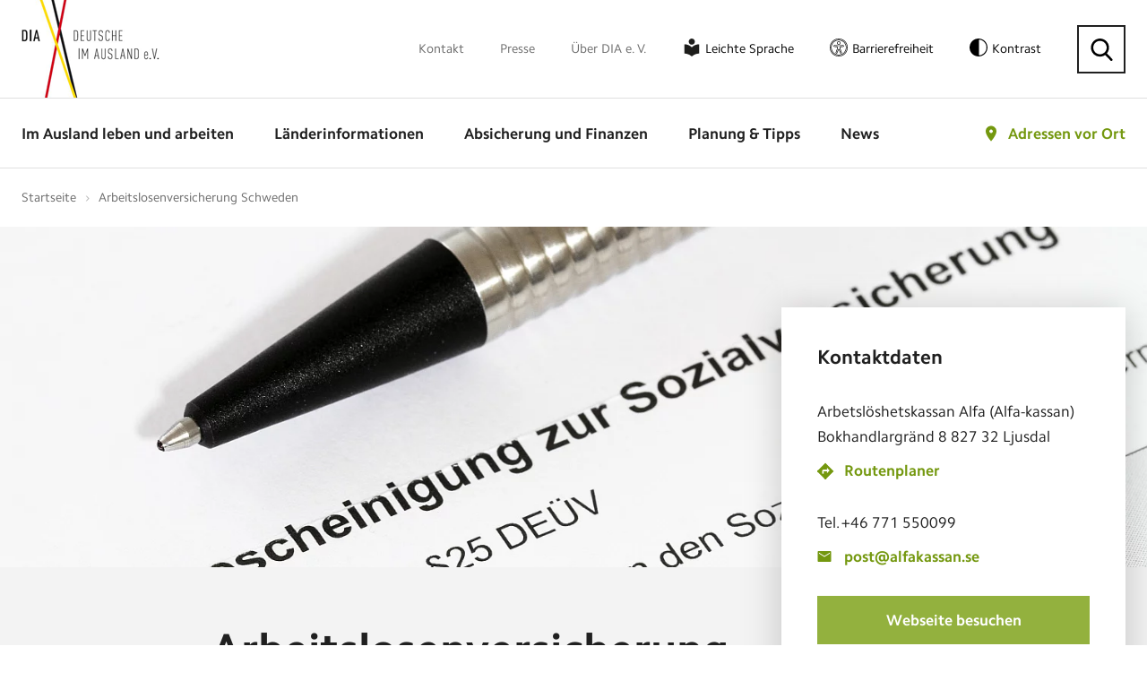

--- FILE ---
content_type: text/html; charset=utf-8
request_url: https://www.deutsche-im-ausland.org/adressen-im-ausland/arbeitslosenversicherung-schweden.html
body_size: 11427
content:
<!DOCTYPE html>
<html lang="de">
<head>
<script>window.gdprAppliesGlobally=true;if(!("cmp_id" in window)||window.cmp_id<1){window.cmp_id=0}if(!("cmp_cdid" in window)){window.cmp_cdid="72d2c5b6ee52"}if(!("cmp_params" in window)){window.cmp_params=""}if(!("cmp_host" in window)){window.cmp_host="delivery.consentmanager.net"}if(!("cmp_cdn" in window)){window.cmp_cdn="cdn.consentmanager.net"}if(!("cmp_proto" in window)){window.cmp_proto="https:"}if(!("cmp_codesrc" in window)){window.cmp_codesrc="1"}window.cmp_getsupportedLangs=function(){var b=["DE","EN","FR","IT","NO","DA","FI","ES","PT","RO","BG","ET","EL","GA","HR","LV","LT","MT","NL","PL","SV","SK","SL","CS","HU","RU","SR","ZH","TR","UK","AR","BS"];if("cmp_customlanguages" in window){for(var a=0;a<window.cmp_customlanguages.length;a++){b.push(window.cmp_customlanguages[a].l.toUpperCase())}}return b};window.cmp_getRTLLangs=function(){var a=["AR"];if("cmp_customlanguages" in window){for(var b=0;b<window.cmp_customlanguages.length;b++){if("r" in window.cmp_customlanguages[b]&&window.cmp_customlanguages[b].r){a.push(window.cmp_customlanguages[b].l)}}}return a};window.cmp_getlang=function(j){if(typeof(j)!="boolean"){j=true}if(j&&typeof(cmp_getlang.usedlang)=="string"&&cmp_getlang.usedlang!==""){return cmp_getlang.usedlang}var g=window.cmp_getsupportedLangs();var c=[];var f=location.hash;var e=location.search;var a="languages" in navigator?navigator.languages:[];if(f.indexOf("cmplang=")!=-1){c.push(f.substr(f.indexOf("cmplang=")+8,2).toUpperCase())}else{if(e.indexOf("cmplang=")!=-1){c.push(e.substr(e.indexOf("cmplang=")+8,2).toUpperCase())}else{if("cmp_setlang" in window&&window.cmp_setlang!=""){c.push(window.cmp_setlang.toUpperCase())}else{if(a.length>0){for(var d=0;d<a.length;d++){c.push(a[d])}}}}}if("language" in navigator){c.push(navigator.language)}if("userLanguage" in navigator){c.push(navigator.userLanguage)}var h="";for(var d=0;d<c.length;d++){var b=c[d].toUpperCase();if(g.indexOf(b)!=-1){h=b;break}if(b.indexOf("-")!=-1){b=b.substr(0,2)}if(g.indexOf(b)!=-1){h=b;break}}if(h==""&&typeof(cmp_getlang.defaultlang)=="string"&&cmp_getlang.defaultlang!==""){return cmp_getlang.defaultlang}else{if(h==""){h="EN"}}h=h.toUpperCase();return h};(function(){var n=document;var p=window;var f="";var b="_en";if("cmp_getlang" in p){f=p.cmp_getlang().toLowerCase();if("cmp_customlanguages" in p){for(var h=0;h<p.cmp_customlanguages.length;h++){if(p.cmp_customlanguages[h].l.toUpperCase()==f.toUpperCase()){f="en";break}}}b="_"+f}function g(e,d){var l="";e+="=";var i=e.length;if(location.hash.indexOf(e)!=-1){l=location.hash.substr(location.hash.indexOf(e)+i,9999)}else{if(location.search.indexOf(e)!=-1){l=location.search.substr(location.search.indexOf(e)+i,9999)}else{return d}}if(l.indexOf("&")!=-1){l=l.substr(0,l.indexOf("&"))}return l}var j=("cmp_proto" in p)?p.cmp_proto:"https:";var o=["cmp_id","cmp_params","cmp_host","cmp_cdn","cmp_proto"];for(var h=0;h<o.length;h++){if(g(o[h],"%%%")!="%%%"){window[o[h]]=g(o[h],"")}}var k=("cmp_ref" in p)?p.cmp_ref:location.href;var q=n.createElement("script");q.setAttribute("data-cmp-ab","1");var c=g("cmpdesign","");var a=g("cmpregulationkey","");q.src=j+"//"+p.cmp_host+"/delivery/cmp.php?"+("cmp_id" in p&&p.cmp_id>0?"id="+p.cmp_id:"")+("cmp_cdid" in p?"cdid="+p.cmp_cdid:"")+"&h="+encodeURIComponent(k)+(c!=""?"&cmpdesign="+encodeURIComponent(c):"")+(a!=""?"&cmpregulationkey="+encodeURIComponent(a):"")+("cmp_params" in p?"&"+p.cmp_params:"")+(n.cookie.length>0?"&__cmpfcc=1":"")+"&l="+f.toLowerCase()+"&o="+(new Date()).getTime();q.type="text/javascript";q.async=true;if(n.currentScript){n.currentScript.parentElement.appendChild(q)}else{if(n.body){n.body.appendChild(q)}else{var m=n.getElementsByTagName("body");if(m.length==0){m=n.getElementsByTagName("div")}if(m.length==0){m=n.getElementsByTagName("span")}if(m.length==0){m=n.getElementsByTagName("ins")}if(m.length==0){m=n.getElementsByTagName("script")}if(m.length==0){m=n.getElementsByTagName("head")}if(m.length>0){m[0].appendChild(q)}}}var q=n.createElement("script");q.src=j+"//"+p.cmp_cdn+"/delivery/js/cmp"+b+".min.js";q.type="text/javascript";q.setAttribute("data-cmp-ab","1");q.async=true;if(n.currentScript){n.currentScript.parentElement.appendChild(q)}else{if(n.body){n.body.appendChild(q)}else{var m=n.getElementsByTagName("body");if(m.length==0){m=n.getElementsByTagName("div")}if(m.length==0){m=n.getElementsByTagName("span")}if(m.length==0){m=n.getElementsByTagName("ins")}if(m.length==0){m=n.getElementsByTagName("script")}if(m.length==0){m=n.getElementsByTagName("head")}if(m.length>0){m[0].appendChild(q)}}}})();window.cmp_addFrame=function(b){if(!window.frames[b]){if(document.body){var a=document.createElement("iframe");a.style.cssText="display:none";a.name=b;document.body.appendChild(a)}else{window.setTimeout(window.cmp_addFrame,10,b)}}};window.cmp_rc=function(h){var b=document.cookie;var f="";var d=0;while(b!=""&&d<100){d++;while(b.substr(0,1)==" "){b=b.substr(1,b.length)}var g=b.substring(0,b.indexOf("="));if(b.indexOf(";")!=-1){var c=b.substring(b.indexOf("=")+1,b.indexOf(";"))}else{var c=b.substr(b.indexOf("=")+1,b.length)}if(h==g){f=c}var e=b.indexOf(";")+1;if(e==0){e=b.length}b=b.substring(e,b.length)}return(f)};window.cmp_stub=function(){var a=arguments;__cmp.a=__cmp.a||[];if(!a.length){return __cmp.a}else{if(a[0]==="ping"){if(a[1]===2){a[2]({gdprApplies:gdprAppliesGlobally,cmpLoaded:false,cmpStatus:"stub",displayStatus:"hidden",apiVersion:"2.0",cmpId:31},true)}else{a[2](false,true)}}else{if(a[0]==="getUSPData"){a[2]({version:1,uspString:window.cmp_rc("")},true)}else{if(a[0]==="getTCData"){__cmp.a.push([].slice.apply(a))}else{if(a[0]==="addEventListener"||a[0]==="removeEventListener"){__cmp.a.push([].slice.apply(a))}else{if(a.length==4&&a[3]===false){a[2]({},false)}else{__cmp.a.push([].slice.apply(a))}}}}}}};window.cmp_msghandler=function(d){var a=typeof d.data==="string";try{var c=a?JSON.parse(d.data):d.data}catch(f){var c=null}if(typeof(c)==="object"&&c!==null&&"__cmpCall" in c){var b=c.__cmpCall;window.__cmp(b.command,b.parameter,function(h,g){var e={__cmpReturn:{returnValue:h,success:g,callId:b.callId}};d.source.postMessage(a?JSON.stringify(e):e,"*")})}if(typeof(c)==="object"&&c!==null&&"__uspapiCall" in c){var b=c.__uspapiCall;window.__uspapi(b.command,b.version,function(h,g){var e={__uspapiReturn:{returnValue:h,success:g,callId:b.callId}};d.source.postMessage(a?JSON.stringify(e):e,"*")})}if(typeof(c)==="object"&&c!==null&&"__tcfapiCall" in c){var b=c.__tcfapiCall;window.__tcfapi(b.command,b.version,function(h,g){var e={__tcfapiReturn:{returnValue:h,success:g,callId:b.callId}};d.source.postMessage(a?JSON.stringify(e):e,"*")},b.parameter)}};window.cmp_setStub=function(a){if(!(a in window)||(typeof(window[a])!=="function"&&typeof(window[a])!=="object"&&(typeof(window[a])==="undefined"||window[a]!==null))){window[a]=window.cmp_stub;window[a].msgHandler=window.cmp_msghandler;window.addEventListener("message",window.cmp_msghandler,false)}};window.cmp_addFrame("__cmpLocator");if(!("cmp_disableusp" in window)||!window.cmp_disableusp){window.cmp_addFrame("__uspapiLocator")}if(!("cmp_disabletcf" in window)||!window.cmp_disabletcf){window.cmp_addFrame("__tcfapiLocator")}window.cmp_setStub("__cmp");if(!("cmp_disabletcf" in window)||!window.cmp_disabletcf){window.cmp_setStub("__tcfapi")}if(!("cmp_disableusp" in window)||!window.cmp_disableusp){window.cmp_setStub("__uspapi")};</script>

<meta charset="utf-8">
<!-- 
	build by sitepackagebuilder.com

	This website is powered by TYPO3 - inspiring people to share!
	TYPO3 is a free open source Content Management Framework initially created by Kasper Skaarhoj and licensed under GNU/GPL.
	TYPO3 is copyright 1998-2025 of Kasper Skaarhoj. Extensions are copyright of their respective owners.
	Information and contribution at https://typo3.org/
-->


<link rel="icon" href="/_assets/5ccc5755413130097e247f6e4c4aa061/Images/favicon.ico" type="image/vnd.microsoft.icon">
<title>Adressen im Ausland </title>
<meta http-equiv="x-ua-compatible" content="IE=edge">
<meta name="generator" content="TYPO3 CMS">
<meta name="viewport" content="width=device-width, initial-scale=1">
<meta name="robots" content="index,follow">
<meta property="og:title" content="Adressen im Ausland">
<meta property="og:image" content="https://www.deutsche-im-ausland.org/home/p-upbyx1/deployments/production/releases/current/public//fileadmin/_processed_/a/3/csm_share_laender_01_5150fd7941.jpg">
<meta name="twitter:card" content="summary">
<meta name="apple-mobile-web-app-capable" content="no">


<link rel="stylesheet" href="/typo3temp/assets/compressed/merged-fa1d8da544661d60beb8d7f256eae29d-72497c87dee9c73ae94d0024af682ecc.css?1762342756" media="all">




<script src="/typo3temp/assets/compressed/merged-a6b4ff2b8e574484dbe9b5b21ebaa39b.js?1762342756" type="text/javascript"></script>



<meta property="og:url" content="/adressen-im-ausland/arbeitslosenversicherung-schweden.html"/><meta property="og:type" content="website"/><meta property="og:locale" content="de_DE"/><meta property="og:title" content="Adressen im Ausland &#124; Deutsche im Ausland e.V."/>    <!-- Google Tag Manager -->
    <script data-cmp-vendor="s905" type="text/plain" class="cmplazyload">(function(w,d,s,l,i){w[l]=w[l]||[];w[l].push({'gtm.start':
        new Date().getTime(),event:'gtm.js'});var f=d.getElementsByTagName(s)[0],
        j=d.createElement(s),dl=l!='dataLayer'?'&l='+l:'';j.async=true;j.src=
        'https://www.googletagmanager.com/gtm.js?id='+i+dl;f.parentNode.insertBefore(j,f);
    })(window,document,'script','dataLayer','GTM-N8KHR7');</script>
<!-- End Google Tag Manager -->
<link rel="canonical" href="https://www.deutsche-im-ausland.org/adressen-im-ausland/arbeitslosenversicherung-schweden.html"/>

</head>
<body class="dia inner-page">
    <!-- Google Tag Manager (noscript) -->
    <noscript><iframe src="https://www.googletagmanager.com/ns.html?id=GTM-N8KHR7"
    height="0" width="0" style="display:none;visibility:hidden"></iframe></noscript>
    <!-- End Google Tag Manager (noscript) --><script src="/_assets/5ccc5755413130097e247f6e4c4aa061/JavaScript/Dist/jquery.fancybox.js"></script>

    <!-- Template: template-search -->

    <!-- header -->
<header class="my-row">

    <div class="header-top">
        <div class="container">
            <div class="header-relative">

                <div class="logo"><a href="/"><img src="/_assets/5ccc5755413130097e247f6e4c4aa061/Images/logo.png" width="154" height="109"   alt="Deutsche im Ausland e.V." ></a></div>
                <nav class="top-nav"><ul><li><a href="/kontakt-top.html">Kontakt</a></li><li><a href="/presse.html">Presse</a></li><li><a href="/ueber-dia-e-v.html">Über DIA e. V.</a></li><li class="leichte-sprache"><a href="/leichte-sprache.html">Leichte Sprache</a></li><li class="barrierefreiheit"><a href="/erklaerung-zur-barrierefreiheit.html">Barrierefreiheit</a></li><li class="contrast"><a id="toggle-contrast" type="button" aria-label="Kontrast aktivieren" class="contrast-button">Kontrast</a></li><li class="search"><button class="search-button" type="button" aria-label="Suche"></button></li></ul></nav>
                <div class="search-form">
  <script>
  (function() {
    var cx = '008204472819766428960:zfmfvwcywhe';
    var gcse = document.createElement('script');
    gcse.type = 'text/javascript';
    gcse.async = true;
    gcse.src = 'https://cse.google.com/cse.js?cx=' + cx;
    var s = document.getElementsByTagName('script')[0];
    s.parentNode.insertBefore(gcse, s);
  })();
</script>
<gcse:searchbox-only resultsUrl="/suchergebnisse.html"></gcse:searchbox-only>
<button type="button" aria-label="Suche schließen" class="search-close"></button>
</div>

            </div>
        </div>
    </div>

    <div class="header-bottom">
        <div class="container">
            <div class="header-relative">

                <div class="logo"><a href="/"><img src="/_assets/5ccc5755413130097e247f6e4c4aa061/Images/logo.png" width="154" height="109"   alt="Deutsche im Ausland e.V." ></a></div>
                <nav class="main-nav clearfix">
                    <ul><li><a href="/im-ausland-leben-und-arbeiten.html">Im Ausland leben und arbeiten</a><div class="submenu"><ul><li><a href="/im-ausland-leben-und-arbeiten/leben-im-ausland.html">Leben im Ausland</a><ul><li><a href="/im-ausland-leben-und-arbeiten/leben-im-ausland/vor-und-nachteile-beim-leben-im-ausland.html">Vor- und Nachteile beim Leben im Ausland</a></li><li><a href="/im-ausland-leben-und-arbeiten/leben-im-ausland/wohnsitz-im-ausland.html">Wohnsitz im Ausland</a></li><li><a href="/im-ausland-leben-und-arbeiten/leben-im-ausland/staatsangehoerigkeit.html">Staatsangehörigkeit</a></li><li><a href="/im-ausland-leben-und-arbeiten/leben-im-ausland/botschaften-und-konsulate.html">Botschaften und Konsulate</a></li><li><a href="/im-ausland-leben-und-arbeiten/leben-im-ausland/daten-und-fakten.html">Daten und Fakten</a></li><hr><li><a href="/im-ausland-leben-und-arbeiten/leben-im-ausland/laenderexperten.html">Länderexperten</a></li><li><a href="/im-ausland-leben-und-arbeiten/leben-im-ausland/erfahrungsberichte.html">Erfahrungsberichte</a></li><li><a href="/im-ausland-leben-und-arbeiten/leben-im-ausland/laendersteckbriefe.html">Ländersteckbriefe</a></li><li><a href="/im-ausland-leben-und-arbeiten/leben-im-ausland/laender-im-fokus.html">Länder im Fokus</a></li></ul></li><li><a href="/im-ausland-leben-und-arbeiten/bildung-und-reise-im-ausland.html">Bildung und Reise im Ausland</a><ul><li><a href="/im-ausland-leben-und-arbeiten/bildung-und-reise-im-ausland/schueleraustausch.html">Schüleraustausch</a></li><li><a href="/im-ausland-leben-und-arbeiten/bildung-und-reise-im-ausland/schulen-im-ausland.html">Schulen im Ausland</a></li><li><a href="/im-ausland-leben-und-arbeiten/bildung-und-reise-im-ausland/sprachreisen.html">Sprachreisen</a></li><li><a href="/im-ausland-leben-und-arbeiten/bildung-und-reise-im-ausland/studium.html">Studium</a></li><li><a href="/im-ausland-leben-und-arbeiten/bildung-und-reise-im-ausland/au-pair.html">Au-pair</a></li><li><a href="/im-ausland-leben-und-arbeiten/bildung-und-reise-im-ausland/work-and-travel.html">Work and Travel</a></li><li><a href="/im-ausland-leben-und-arbeiten/bildung-und-reise-im-ausland/soziales-engagement.html">Soziales Engagement</a></li></ul></li><li><a href="/im-ausland-leben-und-arbeiten/arbeiten-im-ausland.html">Arbeiten im Ausland</a><ul><li><a href="/im-ausland-leben-und-arbeiten/arbeiten-im-ausland/arbeiten-im-eu-ausland.html">Arbeiten im EU-Ausland</a></li><li><a href="/im-ausland-leben-und-arbeiten/arbeiten-im-ausland/arbeiten-bei-deutschen-firmen-weltweit.html">Arbeiten bei deutschen Firmen weltweit</a></li><li><a href="/im-ausland-leben-und-arbeiten/arbeiten-im-ausland/arbeiten-weltweit.html">Arbeiten weltweit</a></li><li><a href="/im-ausland-leben-und-arbeiten/arbeiten-im-ausland/arbeiten-bei-internationalen-organisationen.html">Arbeiten bei Internationalen Organisationen</a></li><li><a href="/im-ausland-leben-und-arbeiten/arbeiten-im-ausland/arbeitsrecht-im-ausland.html">Arbeitsrecht im Ausland</a></li><li><a href="/im-ausland-leben-und-arbeiten/arbeiten-im-ausland/digitale-nomaden.html">Digitale Nomaden</a></li><li><a href="/im-ausland-leben-und-arbeiten/arbeiten-im-ausland/fuersorgepflicht-des-arbeitgebers.html">Fürsorgepflicht des Arbeitgebers</a></li><li><a href="/im-ausland-leben-und-arbeiten/arbeiten-im-ausland/reiserichtlinien.html">Reiserichtlinien</a></li><li><a href="/im-ausland-leben-und-arbeiten/arbeiten-im-ausland/praktika-und-jobben.html">Praktika und Jobben</a></li><hr><li><a href="/im-ausland-leben-und-arbeiten/arbeiten-im-ausland/arbeitsmedizinische-vorsorge.html">Arbeitsmedizinische Vorsorge</a></li><li><a href="/im-ausland-leben-und-arbeiten/arbeiten-im-ausland/expats-medizinische-infrastrukturen.html">Expats: Medizinische Infrastrukturen</a></li><li><a href="/im-ausland-leben-und-arbeiten/arbeiten-im-ausland/eingewoehnung-im-ausland.html">Eingewöhnung im Ausland</a></li></ul></li><li><a href="/im-ausland-leben-und-arbeiten/ruhestand-im-ausland.html">Ruhestand im Ausland</a><ul><li><a href="/im-ausland-leben-und-arbeiten/ruhestand-im-ausland/rente-im-ausland.html">Rente im Ausland</a></li><li><a href="/im-ausland-leben-und-arbeiten/ruhestand-im-ausland/krankenversicherung-im-ausland.html">Krankenversicherung im Ausland</a></li><li><a href="/im-ausland-leben-und-arbeiten/ruhestand-im-ausland/leistungen-im-wohnortstaat.html">Leistungen im Wohnortstaat</a></li></ul></li></ul></div></li><li><a href="/laenderinformationen.html">Länderinformationen</a><div class="submenu"><ul><li><a href="/laenderinformationen/zur-laenderauswahl.html">Zur Länderauswahl</a></li><li><a href="/laenderinformationen/zur-laenderauswahl.html">Häufig gesuchte Länder</a><ul><li><a href="/laenderinformationen/land-uebersicht/südafrika.html">Südafrika</a></li><li><a href="/laenderinformationen/land-uebersicht/australien.html">Australien</a></li><li><a href="/laenderinformationen/land-uebersicht/usa.html">USA</a></li><li><a href="/laenderinformationen/land-uebersicht/österreich.html">Österreich</a></li><li><a href="/laenderinformationen/land-uebersicht/schweiz.html">Schweiz</a></li><li><a href="/laenderinformationen/land-uebersicht/frankreich.html">Frankreich</a></li><li><a href="/laenderinformationen/land-uebersicht/spanien.html">Spanien</a></li></ul></li></ul></div></li><li><a href="/absicherung-und-finanzen.html">Absicherung und Finanzen</a><div class="submenu"><ul><li><a href="/absicherung-und-finanzen/versicherung-im-ausland.html">Versicherung im Ausland</a><ul><li><a href="/absicherung-und-finanzen/versicherung-im-ausland/internationale-krankenversicherung.html">Internationale Krankenversicherung</a></li><li><a href="/absicherung-und-finanzen/versicherung-im-ausland/internationale-haftpflichtversicherung.html">Internationale Haftpflichtversicherung</a></li><li><a href="/absicherung-und-finanzen/versicherung-im-ausland/internationale-unfallversicherung.html">Internationale Unfallversicherung</a></li><li><a href="/absicherung-und-finanzen/versicherung-im-ausland/risikolebensversicherung-fuer-das-ausland.html">Risikolebensversicherung für das Ausland</a></li><li><a href="/absicherung-und-finanzen/versicherung-im-ausland/internationale-rechtsschutzversicherung.html">Internationale Rechtsschutzversicherung</a></li><li><a href="/absicherung-und-finanzen/versicherung-im-ausland/mitarbeiter-und-dienstreisen-im-ausland-versichern.html">Mitarbeiter und Dienstreisen im Ausland versichern</a></li><li><a href="/absicherung-und-finanzen/versicherung-im-ausland/krankentagegeld-als-expat.html">Krankentagegeld als Expat</a></li><li><a href="/absicherung-und-finanzen/versicherung-im-ausland/immobilienversicherung-fuers-ausland.html">Immobilienversicherung fürs Ausland</a></li><hr><li><a href="/absicherung-und-finanzen/versicherung-im-ausland/unser-versicherungspartner.html">Unser Versicherungspartner</a></li></ul></li><li><a href="/absicherung-und-finanzen/sozialversicherung-im-ausland.html">Sozialversicherung im Ausland</a><ul><li><a href="/absicherung-und-finanzen/sozialversicherung-im-ausland/krankenversicherung.html">Krankenversicherung</a></li><li><a href="/absicherung-und-finanzen/sozialversicherung-im-ausland/pflegeversicherung.html">Pflegeversicherung</a></li><li><a href="/absicherung-und-finanzen/sozialversicherung-im-ausland/rentenversicherung.html">Rentenversicherung</a></li><li><a href="/absicherung-und-finanzen/sozialversicherung-im-ausland/arbeitslosenversicherung.html">Arbeitslosenversicherung</a></li><li><a href="/absicherung-und-finanzen/sozialversicherung-im-ausland/unfallversicherung.html">Unfallversicherung</a></li><li><a href="/absicherung-und-finanzen/sozialversicherung-im-ausland/sozialhilfe-im-ausland.html">Sozialhilfe im Ausland</a></li><hr><li><a href="/absicherung-und-finanzen/sozialversicherung-im-ausland/vergleich-der-eu-sozialsysteme.html">Vergleich der EU-Sozialsysteme</a></li><li><a href="/absicherung-und-finanzen/sozialversicherung-im-ausland/sozialversicherungsabkommen.html">Sozialversicherungsabkommen</a></li></ul></li><li><a href="/absicherung-und-finanzen/reiseversicherungen.html">Reiseversicherungen</a><ul><li><a href="/absicherung-und-finanzen/reiseversicherungen/versicherung-fuer-urlaubsreisen.html">Versicherung für Urlaubsreisen</a></li><li><a href="/absicherung-und-finanzen/reiseversicherungen/versicherung-fuer-au-pairs-im-ausland.html">Versicherung für Au-pairs im Ausland</a></li><li><a href="/absicherung-und-finanzen/reiseversicherungen/versicherung-fuer-auslandspraktikanten.html">Versicherung für Auslandspraktikanten</a></li><li><a href="/absicherung-und-finanzen/reiseversicherungen/versicherung-fuer-auslandsstudenten.html">Versicherung für Auslandsstudenten</a></li><li><a href="/absicherung-und-finanzen/reiseversicherungen/versicherung-fuer-den-freiwilligendienst.html">Versicherung für den Freiwilligendienst</a></li><li><a href="/absicherung-und-finanzen/reiseversicherungen/versicherung-fuer-high-school-aufenthalte.html">Versicherung für High-School-Aufenthalte</a></li><li><a href="/absicherung-und-finanzen/reiseversicherungen/versicherung-fuer-work-and-study.html">Versicherung für Work and Study</a></li><li><a href="/absicherung-und-finanzen/reiseversicherungen/versicherung-fuer-work-and-travel.html">Versicherung für Work and Travel</a></li></ul></li><li><a href="/absicherung-und-finanzen/finanzen.html">Finanzen</a><ul><li><a href="/absicherung-und-finanzen/finanzen/kindergeld-im-ausland.html">Kindergeld im Ausland</a></li><li><a href="/absicherung-und-finanzen/finanzen/elterngeld-im-ausland.html">Elterngeld im Ausland</a></li><li><a href="/absicherung-und-finanzen/finanzen/geld-im-ausland.html">Geld im Ausland</a></li><li><a href="/absicherung-und-finanzen/finanzen/geldtransfer-ins-ausland.html">Geldtransfer ins Ausland</a></li><hr><li><a href="/absicherung-und-finanzen/sicherheit-im-ausland.html">Sicherheit im Ausland</a></li><li><a href="/absicherung-und-finanzen/finanzen/steuern-im-ausland.html">Steuern im Ausland</a></li></ul></li></ul></div></li><li><a href="/planung-und-tipps.html">Planung &amp; Tipps</a><div class="submenu"><ul><li><a href="/planung-und-tipps/vor-der-ausreise.html">Vor der Ausreise</a></li><li><a href="/planung-und-tipps/im-ausland.html">Im Ausland</a></li><li><a href="/planung-und-tipps/vor-der-rueckkehr.html">Vor der Rückkehr</a></li><li><a href="/planung-und-tipps/nach-der-rueckkehr.html">Nach der Rückkehr</a></li><hr><li><a href="/planung-und-tipps/beratungsstellen-in-deutschland.html">Beratungsstellen in Deutschland</a></li><li><a href="/planung-und-tipps/beratungsstellen-im-ausland.html">Beratungsstellen im Ausland</a></li><li><a href="/planung-und-tipps/checklisten.html">Checklisten</a></li><li><a href="/planung-und-tipps/downloads.html">Downloads</a></li></ul></div></li><li><a href="/news.html">News</a></li></ul>
                    <div class="contrast mobile-contrast"><a id="toggle-contrast-mobile" type="button" aria-label="Kontrast aktivieren" class="contrast-button"></a></div>
                    <div class="search-menu"></div>
                    <button aria-label="Menü öffnen" class="menu-triger">
                        <span></span>
                        <span></span>
                        <span></span>
                    </button>
                    
    
    
    


        <div class="map-link">


            

            <a href="/adressen-vor-ort.html">
                Adressen vor Ort
            </a>

            <div class="map-box">
                <div class="map-form">

                    <form method="post" name="headerDetails" id="headerDetails" action="/suchen-details.html?tx_diasearch_searchdetails%5Baction%5D=details&amp;tx_diasearch_searchdetails%5Bcontroller%5D=Address&amp;cHash=f5f3dba060caeb612b9734b613093968">
<div>
<input type="hidden" name="tx_diasearch_search[__referrer][@extension]" value="DiaSearch" />
<input type="hidden" name="tx_diasearch_search[__referrer][@controller]" value="Address" />
<input type="hidden" name="tx_diasearch_search[__referrer][@action]" value="search" />
<input type="hidden" name="tx_diasearch_search[__referrer][arguments]" value="YTowOnt9c4d3407c8e340b777c32966de3631a70609477c4" />
<input type="hidden" name="tx_diasearch_search[__referrer][@request]" value="{&quot;@extension&quot;:&quot;DiaSearch&quot;,&quot;@controller&quot;:&quot;Address&quot;,&quot;@action&quot;:&quot;search&quot;}3642545adc595f4818fd16d4ba0ad032923f1642" />
<input type="hidden" name="tx_diasearch_search[__trustedProperties]" value="[]3e2f94efed1f99dffdb2f16add57c8f062b14676" />
</div>

                        <div class="map-row">
                            <label style="float:left;">
                                Wo suchen Sie?
                            </label><img src="\fileadmin\templates\Images\powered_by_google.png" title="Powered by Google Logo" alt="Powered by Google Logo"
                                style="display:block;float: right;margin-top: 3px;">
                            <input placeholder="Land? Stadt? Postcode?" class="location" id="autocomplete_header"
                                name="tx_diasearch_searchdetails[homeDetails][search_address]" value="" autocomplete="off" type="text">
                            <span class="location-icon" onclick="findMe('header')"></span>
                            <input type="hidden" name="tx_diasearch_searchdetails[homeDetails][street_number]" id="street_number_header" value="" />
                            <input type="hidden" name="tx_diasearch_searchdetails[homeDetails][route]" id="route_header" value="" />
                            <input type="hidden" name="tx_diasearch_searchdetails[homeDetails][locality]" id="locality_header" value="" />
                            <input type="hidden" name="tx_diasearch_searchdetails[homeDetails][administrative_area_level_1]" id="administrative_area_level_1_header" value="" />
                            <input type="hidden" name="tx_diasearch_searchdetails[homeDetails][country]" id="country_header" value="" />
                            <input type="hidden" name="tx_diasearch_searchdetails[homeDetails][postal_code]" id="postal_code_header" value="" />
                        </div>
                        <div class="map-row">
                            <input type="submit" id="headerDetailsSubmit" value="Adresse suchen">
                        </div>
                    </form>
                    <hr>
                    <p>
                        <a class="site-button" href="/im-ausland-leben-und-arbeiten/leben-im-ausland/botschaften-und-konsulate.html">
                            Botschaften and Konsulate
                        </a><br>
                        <a class="plus-button" href="/adresse-vorschlagen.html">
                            Adresse vorschlagen
                        </a>
                    </p>
                </div>
            </div>

        </div>



        
        <script>
            function googleMapsInit() {
                // send an event to window, whoever needs to wait for Google
                jQuery(window).trigger('google');
            }
        </script>
        

    
    


                    <div class="mobile-nav clearfix animated">
                        <div class="mobile-nav-close"></div>
                        <ul class="responsive-nav"><li><span></span><a href="/im-ausland-leben-und-arbeiten.html">Im Ausland leben und arbeiten</a><div class="submenu"><ul><li class="overview"><a href="#">Übersicht</a></li><li><span></span><a href="/im-ausland-leben-und-arbeiten/leben-im-ausland.html">Leben im Ausland</a><ul><li class="overview"><a href="#">Übersicht</a></li><li><a href="/im-ausland-leben-und-arbeiten/leben-im-ausland/vor-und-nachteile-beim-leben-im-ausland.html">Vor- und Nachteile beim Leben im Ausland</a></li><li><a href="/im-ausland-leben-und-arbeiten/leben-im-ausland/wohnsitz-im-ausland.html">Wohnsitz im Ausland</a></li><li><a href="/im-ausland-leben-und-arbeiten/leben-im-ausland/staatsangehoerigkeit.html">Staatsangehörigkeit</a></li><li><a href="/im-ausland-leben-und-arbeiten/leben-im-ausland/botschaften-und-konsulate.html">Botschaften und Konsulate</a></li><li><a href="/im-ausland-leben-und-arbeiten/leben-im-ausland/daten-und-fakten.html">Daten und Fakten</a></li><li><a href="/im-ausland-leben-und-arbeiten/leben-im-ausland/laenderexperten.html">Länderexperten</a></li><li><a href="/im-ausland-leben-und-arbeiten/leben-im-ausland/erfahrungsberichte.html">Erfahrungsberichte</a></li><li><a href="/im-ausland-leben-und-arbeiten/leben-im-ausland/laendersteckbriefe.html">Ländersteckbriefe</a></li><li><span></span><a href="/im-ausland-leben-und-arbeiten/leben-im-ausland/laender-im-fokus.html">Länder im Fokus</a></li></ul></li><li><span></span><a href="/im-ausland-leben-und-arbeiten/bildung-und-reise-im-ausland.html">Bildung und Reise im Ausland</a><ul><li class="overview"><a href="#">Übersicht</a></li><li><a href="/im-ausland-leben-und-arbeiten/bildung-und-reise-im-ausland/schueleraustausch.html">Schüleraustausch</a></li><li><a href="/im-ausland-leben-und-arbeiten/bildung-und-reise-im-ausland/schulen-im-ausland.html">Schulen im Ausland</a></li><li><a href="/im-ausland-leben-und-arbeiten/bildung-und-reise-im-ausland/sprachreisen.html">Sprachreisen</a></li><li><span></span><a href="/im-ausland-leben-und-arbeiten/bildung-und-reise-im-ausland/studium.html">Studium</a></li><li><a href="/im-ausland-leben-und-arbeiten/bildung-und-reise-im-ausland/au-pair.html">Au-pair</a></li><li><span></span><a href="/im-ausland-leben-und-arbeiten/bildung-und-reise-im-ausland/work-and-travel.html">Work and Travel</a></li><li><a href="/im-ausland-leben-und-arbeiten/bildung-und-reise-im-ausland/soziales-engagement.html">Soziales Engagement</a></li></ul></li><li><span></span><a href="/im-ausland-leben-und-arbeiten/arbeiten-im-ausland.html">Arbeiten im Ausland</a><ul><li class="overview"><a href="#">Übersicht</a></li><li><span></span><a href="/im-ausland-leben-und-arbeiten/arbeiten-im-ausland/arbeiten-im-eu-ausland.html">Arbeiten im EU-Ausland</a></li><li><a href="/im-ausland-leben-und-arbeiten/arbeiten-im-ausland/arbeiten-bei-deutschen-firmen-weltweit.html">Arbeiten bei deutschen Firmen weltweit</a></li><li><span></span><a href="/im-ausland-leben-und-arbeiten/arbeiten-im-ausland/arbeiten-weltweit.html">Arbeiten weltweit</a></li><li><a href="/im-ausland-leben-und-arbeiten/arbeiten-im-ausland/arbeiten-bei-internationalen-organisationen.html">Arbeiten bei Internationalen Organisationen</a></li><li><a href="/im-ausland-leben-und-arbeiten/arbeiten-im-ausland/arbeitsrecht-im-ausland.html">Arbeitsrecht im Ausland</a></li><li><span></span><a href="/im-ausland-leben-und-arbeiten/arbeiten-im-ausland/digitale-nomaden.html">Digitale Nomaden</a></li><li><a href="/im-ausland-leben-und-arbeiten/arbeiten-im-ausland/fuersorgepflicht-des-arbeitgebers.html">Fürsorgepflicht des Arbeitgebers</a></li><li><a href="/im-ausland-leben-und-arbeiten/arbeiten-im-ausland/reiserichtlinien.html">Reiserichtlinien</a></li><li><a href="/im-ausland-leben-und-arbeiten/arbeiten-im-ausland/praktika-und-jobben.html">Praktika und Jobben</a></li><li><a href="/im-ausland-leben-und-arbeiten/arbeiten-im-ausland/arbeitsmedizinische-vorsorge.html">Arbeitsmedizinische Vorsorge</a></li><li><a href="/im-ausland-leben-und-arbeiten/arbeiten-im-ausland/expats-medizinische-infrastrukturen.html">Expats: Medizinische Infrastrukturen</a></li><li><a href="/im-ausland-leben-und-arbeiten/arbeiten-im-ausland/eingewoehnung-im-ausland.html">Eingewöhnung im Ausland</a></li></ul></li><li><span></span><a href="/im-ausland-leben-und-arbeiten/ruhestand-im-ausland.html">Ruhestand im Ausland</a><ul><li class="overview"><a href="#">Übersicht</a></li><li><a href="/im-ausland-leben-und-arbeiten/ruhestand-im-ausland/rente-im-ausland.html">Rente im Ausland</a></li><li><a href="/im-ausland-leben-und-arbeiten/ruhestand-im-ausland/krankenversicherung-im-ausland.html">Krankenversicherung im Ausland</a></li><li><a href="/im-ausland-leben-und-arbeiten/ruhestand-im-ausland/leistungen-im-wohnortstaat.html">Leistungen im Wohnortstaat</a></li></ul></li></ul></div></li><li><span></span><a href="/laenderinformationen.html">Länderinformationen</a><div class="submenu"><ul><li class="overview"><a href="#">Übersicht</a></li><li><a href="/laenderinformationen/zur-laenderauswahl.html">Zur Länderauswahl</a></li><li><span></span><a href="/laenderinformationen/zur-laenderauswahl.html">Häufig gesuchte Länder</a><ul><li class="overview"><a href="#">Übersicht</a></li><li><a href="/laenderinformationen/land-uebersicht/südafrika.html">Südafrika</a></li><li><a href="/laenderinformationen/land-uebersicht/australien.html">Australien</a></li><li><a href="/laenderinformationen/land-uebersicht/usa.html">USA</a></li><li><a href="/laenderinformationen/land-uebersicht/österreich.html">Österreich</a></li><li><a href="/laenderinformationen/land-uebersicht/schweiz.html">Schweiz</a></li><li><a href="/laenderinformationen/land-uebersicht/frankreich.html">Frankreich</a></li><li><a href="/laenderinformationen/land-uebersicht/spanien.html">Spanien</a></li></ul></li></ul></div></li><li><span></span><a href="/absicherung-und-finanzen.html">Absicherung und Finanzen</a><div class="submenu"><ul><li class="overview"><a href="#">Übersicht</a></li><li><span></span><a href="/absicherung-und-finanzen/versicherung-im-ausland.html">Versicherung im Ausland</a><ul><li class="overview"><a href="#">Übersicht</a></li><li><a href="/absicherung-und-finanzen/versicherung-im-ausland/internationale-krankenversicherung.html">Internationale Krankenversicherung</a></li><li><a href="/absicherung-und-finanzen/versicherung-im-ausland/internationale-haftpflichtversicherung.html">Internationale Haftpflichtversicherung</a></li><li><a href="/absicherung-und-finanzen/versicherung-im-ausland/internationale-unfallversicherung.html">Internationale Unfallversicherung</a></li><li><a href="/absicherung-und-finanzen/versicherung-im-ausland/risikolebensversicherung-fuer-das-ausland.html">Risikolebensversicherung für das Ausland</a></li><li><a href="/absicherung-und-finanzen/versicherung-im-ausland/internationale-rechtsschutzversicherung.html">Internationale Rechtsschutzversicherung</a></li><li><a href="/absicherung-und-finanzen/versicherung-im-ausland/mitarbeiter-und-dienstreisen-im-ausland-versichern.html">Mitarbeiter und Dienstreisen im Ausland versichern</a></li><li><a href="/absicherung-und-finanzen/versicherung-im-ausland/krankentagegeld-als-expat.html">Krankentagegeld als Expat</a></li><li><a href="/absicherung-und-finanzen/versicherung-im-ausland/immobilienversicherung-fuers-ausland.html">Immobilienversicherung fürs Ausland</a></li><li><a href="/absicherung-und-finanzen/versicherung-im-ausland/unser-versicherungspartner.html">Unser Versicherungspartner</a></li></ul></li><li><span></span><a href="/absicherung-und-finanzen/sozialversicherung-im-ausland.html">Sozialversicherung im Ausland</a><ul><li class="overview"><a href="#">Übersicht</a></li><li><a href="/absicherung-und-finanzen/sozialversicherung-im-ausland/krankenversicherung.html">Krankenversicherung</a></li><li><a href="/absicherung-und-finanzen/sozialversicherung-im-ausland/pflegeversicherung.html">Pflegeversicherung</a></li><li><a href="/absicherung-und-finanzen/sozialversicherung-im-ausland/rentenversicherung.html">Rentenversicherung</a></li><li><a href="/absicherung-und-finanzen/sozialversicherung-im-ausland/arbeitslosenversicherung.html">Arbeitslosenversicherung</a></li><li><a href="/absicherung-und-finanzen/sozialversicherung-im-ausland/unfallversicherung.html">Unfallversicherung</a></li><li><a href="/absicherung-und-finanzen/sozialversicherung-im-ausland/sozialhilfe-im-ausland.html">Sozialhilfe im Ausland</a></li><li><a href="/absicherung-und-finanzen/sozialversicherung-im-ausland/vergleich-der-eu-sozialsysteme.html">Vergleich der EU-Sozialsysteme</a></li><li><a href="/absicherung-und-finanzen/sozialversicherung-im-ausland/sozialversicherungsabkommen.html">Sozialversicherungsabkommen</a></li></ul></li><li><span></span><a href="/absicherung-und-finanzen/reiseversicherungen.html">Reiseversicherungen</a><ul><li class="overview"><a href="#">Übersicht</a></li><li><span></span><a href="/absicherung-und-finanzen/reiseversicherungen/versicherung-fuer-urlaubsreisen.html">Versicherung für Urlaubsreisen</a></li><li><a href="/absicherung-und-finanzen/reiseversicherungen/versicherung-fuer-au-pairs-im-ausland.html">Versicherung für Au-pairs im Ausland</a></li><li><a href="/absicherung-und-finanzen/reiseversicherungen/versicherung-fuer-auslandspraktikanten.html">Versicherung für Auslandspraktikanten</a></li><li><a href="/absicherung-und-finanzen/reiseversicherungen/versicherung-fuer-auslandsstudenten.html">Versicherung für Auslandsstudenten</a></li><li><a href="/absicherung-und-finanzen/reiseversicherungen/versicherung-fuer-den-freiwilligendienst.html">Versicherung für den Freiwilligendienst</a></li><li><a href="/absicherung-und-finanzen/reiseversicherungen/versicherung-fuer-high-school-aufenthalte.html">Versicherung für High-School-Aufenthalte</a></li><li><a href="/absicherung-und-finanzen/reiseversicherungen/versicherung-fuer-work-and-study.html">Versicherung für Work and Study</a></li><li><a href="/absicherung-und-finanzen/reiseversicherungen/versicherung-fuer-work-and-travel.html">Versicherung für Work and Travel</a></li></ul></li><li><span></span><a href="/absicherung-und-finanzen/finanzen.html">Finanzen</a><ul><li class="overview"><a href="#">Übersicht</a></li><li><a href="/absicherung-und-finanzen/finanzen/kindergeld-im-ausland.html">Kindergeld im Ausland</a></li><li><a href="/absicherung-und-finanzen/finanzen/elterngeld-im-ausland.html">Elterngeld im Ausland</a></li><li><a href="/absicherung-und-finanzen/finanzen/geld-im-ausland.html">Geld im Ausland</a></li><li><a href="/absicherung-und-finanzen/finanzen/geldtransfer-ins-ausland.html">Geldtransfer ins Ausland</a></li><li><span></span><a href="/absicherung-und-finanzen/sicherheit-im-ausland.html">Sicherheit im Ausland</a></li><li><span></span><a href="/absicherung-und-finanzen/finanzen/steuern-im-ausland.html">Steuern im Ausland</a></li></ul></li></ul></div></li><li><span></span><a href="/planung-und-tipps.html">Planung &amp; Tipps</a><div class="submenu"><ul><li class="overview"><a href="#">Übersicht</a></li><li><a href="/planung-und-tipps/vor-der-ausreise.html">Vor der Ausreise</a></li><li><a href="/planung-und-tipps/im-ausland.html">Im Ausland</a></li><li><a href="/planung-und-tipps/vor-der-rueckkehr.html">Vor der Rückkehr</a></li><li><a href="/planung-und-tipps/nach-der-rueckkehr.html">Nach der Rückkehr</a></li><li><a href="/planung-und-tipps/beratungsstellen-in-deutschland.html">Beratungsstellen in Deutschland</a></li><li><a href="/planung-und-tipps/beratungsstellen-im-ausland.html">Beratungsstellen im Ausland</a></li><li><a href="/planung-und-tipps/checklisten.html">Checklisten</a></li><li><a href="/planung-und-tipps/downloads.html">Downloads</a></li></ul></div></li><li><a href="/news.html">News</a></li></ul>
                        <ul class="service-nav"><li><a href="/kontakt-top.html">Kontakt</a></li><li><a href="/presse.html">Presse</a></li><li><a href="/ueber-dia-e-v.html">Über DIA e. V.</a></li><li class="leichte-sprache"><a href="/leichte-sprache.html">Leichte Sprache</a></li><li><a href="/erklaerung-zur-barrierefreiheit.html">Barrierefreiheit</a></li></ul>
                    </div>
                </nav>

            </div>
        </div>
    </div>

</header>
<!-- header -->

    <main class="my-row">

        <!-- TYPO3SEARCH_begin -->
        <div class="search-details">
            
    

            <div id="c36" class="frame frame-default frame-type-list frame-layout-0">
                
                
                    



                
                
                    

    



                
                

    
        

	<section class="clearfix breadcrumb-section"><div class="container"><div class="site-breadcrumb clearfix"><ul><li><a href="/">Startseite</a></li><li>Arbeitslosenversicherung Schweden</li></ul></div></div></section>

	<div class="wrapper map-wrapper address-detail-map clearfix">

		<div id="dataIndAddress"></div>
	</div>

	
			
					<style>
						.wrapper.map-wrapper.address-detail-map {
							background: url(/fileadmin/templates/Images/community_header.jpg) no-repeat top center;
							background: url(/fileadmin/inhalte/images/kategorien/sozialversicherungstr%C3%A4ger_AdobeStock_67114915_1510px.jpg) no-repeat top center;
						background-size: cover;
						}
					</style>
				
		



	<div class="adl-detail-map-widget">
		<div class="container">
			<div class="address-detail-map-info-panel">
				<div class="inner-page-entry clearfix">
					<h3>
						Kontaktdaten
					</h3>

					
						<div class="info-panel-block">
							<p>
								Arbetslöshetskassan Alfa (Alfa-kassan)
Bokhandlargränd 8
827 32 Ljusdal<br>
								   
							</p>
							<p>
								<a class="site-button route-link"
									href="https://www.google.com/maps/dir/Current+Location/61.82800400000001,16.09550260000003"
									target="_blank">
									Routenplaner
								</a>
							</p>
						</div>
					
					<div class="info-panel-block">
						<p>
							
								Tel. +46 771 550099
							
							
						</p>
						<p>
							<a class="site-button mail-link" href="mailto:post@alfakassan.se">post@alfakassan.se</a>
						</p>
						
						
						
					</div>
					
						<p>
							<a class="site-lg-button full-width-button" rel="nofollow" href="https://english.alfakassan.se/"
								target="_blank">
								Webseite besuchen
							</a>
						</p>
					
				</div>
			</div>
		</div>
	</div>

	<section class="wrapper">
		<section class="clearfix inner-page-content-wrap">

			<div class="container">

				<div class="address-detail-wrap">
					<div class="address-detail-main">

						<!-- left -->
						<div class="address-detail-left">
							<div class="address-detail-logo">
								
							</div>
							<div class="addr-back-link">
								<a class="site-button back-button" href="javascript:window.history.go(-1);">
									Zur Übersicht
								</a>
							</div>
						</div>
						<!-- left -->

						<!-- right -->
						<div class="address-detail-right">
							<div class="element-row row">
								<div class="col-md-12 my-col">
									<div class="inner-page-entry clearfix">
										<h1 class="adr-detail-title">Arbeitslosenversicherung Schweden</h1>

										
									</div>
								</div>
							</div>

							<div class="element-row row">
								<div class="col-md-12 my-col">
									<div class="inner-page-entry clearfix">
										<p>
											
										</p>
									</div>
								</div>
							</div>

							

							

							<div class="element-row row">
								<div class="adre-detail-bild-row clearfix">
									

									
								</div>
							</div>

							

							<div class="element-row row">
								<div class="col-md-12 my-col">
									<div class="inner-page-entry clearfix">
										<h3>
											Haben Sie Änderungsvorschläge?
										</h3>
										<div class="edit-address clearfix">
											<a class="site-button gray-link"
												href="mailto:info@deutsche-im-ausland.org?subject=Änderungsvorschläge zur Adresse&body=Sehr geehrte Damen und Herren,%0D%0A%0D%0Abitte führen Sie folgende Änderungen an der Adresse Arbeitslosenversicherung Schweden durch:">
												Änderungsvorschläge zur Adresse
											</a>
											<a class="site-button gray-link"
												href="mailto:info@deutsche-im-ausland.org ?subject=Adresse nicht mehr aktiv&body=Sehr geehrte Damen und Herren,%0D%0A%0D%0Abitte löschen Sie die Adresse Arbeitslosenversicherung Schweden aus Ihrer Datenbank.">
												Adresse nicht mehr aktiv
											</a>
										</div>
									</div>
								</div>
							</div>
						</div>
						<!-- right -->
					</div>
				</div>
			</div>
		</section>
	</section>

	
			<script>

				
					jQuery( window ).load(function() {
						// initMapAutocomplete();

						jQuery(".rateyo-readonly-main").rateYo({
							numStars: 5,
							precision: 2,
							minValue: 1,
							maxValue: 5,
							spacing: "5px",
							halfStar: true,
							rating: 
							
									0
								
							,
						readOnly: true
					});
				});


			
			</script>
		




    


                
                    



                
                
                    



                
            </div>

        

<!--
    No longer available: spaceBefore, spaceAfter
    Used on <section>: style="margin-top:{field:spaceBefore}px;margin-bottom:{field:spaceAfter}px"        
    New: space_before_class
-->
<div class="wrapper">
    <section class="section-row clearfix  {field:flexform_padding}  ">
        <div class="container">
            
	    		<div class="row element-row foo " id="c1682">
		<div class="col-md-12 my-col align-center headings">
			
			
			<h2>Das könnte Sie interessieren</h2>
			
		</div>
	</div>
    		
	    		<div class="row element-row foo teaserlist "
		id="c1683">

		
			<div class="col-md-4 my-col report-teaser foo use-first-link">
				
				<div class="report-content">
					
						<h3>
							Aus erster Hand: Auswanderer erzählen selbst
						</h3>
					
					<p>Erfahrungsberichte aus Sicht der Auswanderer sind eine wertvolle Informationsquelle für alle Deutschen, die ins Ausland auswandern wollen.</p>
					<span class="date">
							<a href="/im-ausland-leben-und-arbeiten/leben-im-ausland/erfahrungsberichte.html" class="site-button">Zu den Erfahrungsberichten</a>
						</span>
				</div>
			</div>
		
			<div class="col-md-4 my-col report-teaser foo use-first-link">
				
				<div class="report-content">
					
						<h3>
							Nachrichten zum Leben und Arbeiten im Ausland
						</h3>
					
					<p>Auf unserer Newsseite finden Sie regelmäßig Neuigkeiten rund ums Auswandern und Leben im Ausland.</p>
					<span class="date">
							<a href="/news.html" title="News" class="site-button">Zu den News</a>
						</span>
				</div>
			</div>
		
			<div class="col-md-4 my-col report-teaser foo use-first-link">
				
				<div class="report-content">
					
						<h3>
							Planung und Tipps
						</h3>
					
					<p>Ob vor der Ausreise, im Ausland, nach der Ausreise oder vor der Rückkehr: Es gibt immer Dinge, die man nicht vergessen sollte. Wir helfen mit Tipps und Kontakten.</p>
					<span class="date">
							<a href="/planung-und-tipps.html" title="Planung und Tipps" class="site-button">Mehr Informationen</a>
						</span>
				</div>
			</div>
		

		

	</div>
    		
        </div>
    </section>
</div>

<!--
0

<div class="wrapper">
    <section class="section-row clearfix grey-section {field:flexform_padding}" style="margin-top:{field:spaceBefore}px;margin-bottom:{field:spaceAfter}px">
        <div class="container">
        </div>
    </section>
</div>
-->

<!--
key.field = flexform_background

0 = TEXT
0.value = <div class="wrapper"><section class="section-row clearfix {field:flexform_padding}" style="margin-top:{field:spaceBefore}px;margin-bottom:{field:spaceAfter}px"><div class="container">
0.insertData = 1

1 = TEXT
1.value = <div class="wrapper"><section class="section-row clearfix grey-section {field:flexform_padding}" style="margin-top:{field:spaceBefore}px;margin-bottom:{field:spaceAfter}px"><div class="container">
1.insertData = 1
-->
        </div>
        <!-- TYPO3SEARCH_end -->

    </main>

    <!-- footer -->
<footer class="my-row">



    <div class="container">

        <div class="footer-top">
            <div class="row">

                <div class="col-md-3 my-col">
                    
    

            <div id="c1" class="frame frame-default frame-type-text frame-layout-0">
                
                
                    



                
                
                    

    



                
                

    <p class="headline--secondary">Im Social Web</p>
<p>Besuchen Sie auch unsere weiteren <br>Online-Angebote</p>


                
                    



                
                
                    



                
            </div>

        


                </div>

                <div class="col-md-3 my-col">
                    <div class="footer-social">
                        <ul><li><a href="https://www.facebook.com/deutscheimausland" target="_blank"><i class="fa fa-facebook-official"></i> Facebook</a></li><li><a href="https://www.instagram.com/explore/tags/deutscheimausland/" target="_blank"><i class="fa fa-instagram"></i> Instagram</a></li></ul>
                    </div>
                </div>

                <div class="col-md-3 my-col newsletter-content">
                    
    

            <div id="c2" class="frame frame-custom-100 frame-type-text frame-layout-0">
                
                
                    



                
                
                    

    



                
                

    <p class="headline--secondary">Newsletter</p>
<p>Regelmäßig über Neuigkeiten zum<br> Leben im Ausland informiert werden</p>


                
                    



                
                
                    



                
            </div>

        


                </div>

                <div class="col-md-3 my-col newsletter clearfix">
                    
    

            <div id="c183" class="frame frame-default frame-type-list frame-layout-0">
                
                
                    



                
                
                    

    



                
                

    
        

<div class="tx-powermail">

    <div class="container-fluid" id="emarsys">
        
                <form data-parsley-validate="data-parsley-validate" data-validate="html5" method="post" action="/adressen-im-ausland/sendnewsletterdata.html">
<div>
<input type="hidden" name="tx_emarsysnewsletter_registration[__referrer][@extension]" value="EmarsysNewsletter" />
<input type="hidden" name="tx_emarsysnewsletter_registration[__referrer][@controller]" value="Emarsys" />
<input type="hidden" name="tx_emarsysnewsletter_registration[__referrer][@action]" value="index" />
<input type="hidden" name="tx_emarsysnewsletter_registration[__referrer][arguments]" value="YTowOnt9c4d3407c8e340b777c32966de3631a70609477c4" />
<input type="hidden" name="tx_emarsysnewsletter_registration[__referrer][@request]" value="{&quot;@extension&quot;:&quot;EmarsysNewsletter&quot;,&quot;@controller&quot;:&quot;Emarsys&quot;,&quot;@action&quot;:&quot;index&quot;}cbfd6c88a2744e5675157e59d2580f11dcbd0e67" />
<input type="hidden" name="tx_emarsysnewsletter_registration[__trustedProperties]" value="{&quot;email&quot;:1}388ea5dc238b1c596de562b5e2803d8315f5f74f" />
</div>

                    <input data-parsley-required-message="* Feld ist obligatorisch" data-parsley-trigger="change" data-parsley-error-message="* ungültige E-Mail-Adresse" placeholder="E-Mail" type="email" name="tx_emarsysnewsletter_registration[email]" required="required" />
                    <input type="submit" value="Send" />
                </form>
            
    </div>

</div>


    


                
                    



                
                
                    



                
            </div>

        


                </div>

            </div>
        </div>

        <div class="footer-middle hidden-xs hidden-sm">
            <div class="row">

                <div class="col-md-3 my-col">
                    
    

            <div id="c3" class="frame frame-default frame-type-text frame-layout-0">
                
                
                    



                
                
                    

    



                
                

    <p class="headline--secondary">Über den Verein</p>


                
                    



                
                
                    



                
            </div>

        


                </div>

                <div class="col-md-5 my-col">
                    
    

            <div id="c4" class="frame frame-default frame-type-text frame-layout-0">
                
                
                    



                
                
                    

    



                
                

    <p>DIA - Deutsche im Ausland e.V. unterstützt deutschsprachige Reisende, die sich vorübergehend oder für längere Zeit aus privaten oder beruflichen Gründen im Ausland aufhalten.</p>


                
                    



                
                
                    



                
            </div>

        


                </div>

                <div class="col-md-4 my-col">
                    <div class="links">
                        
    

            <div id="c5" class="frame frame-custom-100 frame-type-text frame-layout-0">
                
                
                    



                
                
                    

    



                
                

    <ul><li><a href="/ueber-dia-e-v.html" class="internal-link" title="Mehr zum Verein und seinen Zielen">Mehr zum Verein und seinen Zielen</a></li><li><a href="/ueber-dia-e-v/presse.html" class="internal-link" title="Zum Pressebereich">Aktuelle Pressemitteilungen</a></li><li><a href="/alle-adressen.html" class="internal-link" title="Opens internal link in current window" rel="noreferrer noindex nofollow">Alle Adressen</a></li></ul>


                
                    



                
                
                    



                
            </div>

        


                    </div>
                </div>

            </div>
        </div>

        <div class="footer-support hidden-xs hidden-sm">
            <p class="headline--secondary">
			Partner des Vereins
		</p>
	
	<div class="support clearfix">
		
			<a href="https://www.dr-walter.com" target="_blank" rel="noreferrer" title="Dr. Walter GmbH">
				<img src="/fileadmin/inhalte/images/Icons_Logos/DR-WALTER_logo_wei%C3%9F_198px.png" width="198" height="15" alt="Logo Dr. Walter GmbH" />
			</a>
		
			<a href="https://jkmigrate.de/" target="_blank" rel="noreferrer" title="Kunz Migration Service">
				<img src="/fileadmin/inhalte/images/Icons_Logos/kunz_migration_service_29px.png" width="173" height="29" alt="Logo Johannes Kunz " />
			</a>
		
			<a href="https://www.reiseversicherung.com" target="_blank" rel="noreferrer" title="reiseversicherung.com">
				<img src="/fileadmin/inhalte/images/Icons_Logos/rv_logo_white.png" width="198" height="21" alt="Logo Reiseversicherung.com " />
			</a>
		
			<a href="https://www.buch-dein-visum.de/?agnr=51406&amp;addr=yes" target="_blank" rel="noreferrer" title="Koenig Tours">
				<img src="/fileadmin/inhalte/images/Icons_Logos/koenig_tours_logo_white_01.png" width="44" height="44" alt="Logo König Tours " />
			</a>
		
			<a href="https://www.amazon.de/?&amp;tag=diaev-21&amp;camp=1798&amp;creative=7028&amp;linkCode=ur1&amp;adid=04M360MFHZQ4JQZ3MCDB&amp;&amp;ref-refURL=http%3A%2F%2Fwww.deutsche-im-ausland.org%2Fpartner%2Famazon.html" target="_blank" rel="noreferrer" title="Zu Amazon">
				<img src="/fileadmin/inhalte/images/Icons_Logos/170505_AMAZON_Logo.png" width="165" height="44" alt="Logo Amazon " />
			</a>
		
	</div>
        </div>

    </div>

    <div class="footer-bottom">
        <div class="container">
            <div class="copyright hidden-sm hidden-xs">
                ©&nbsp;2025&nbsp;Deutsche im Ausland (DIA) e. V.
            </div>
            <div class="footer-nav">
                <ul><li><a href="/erklaerung-zur-barrierefreiheit.html">Erklärung zur Barrierefreiheit</a></li><li><a href="/impressum.html">Impressum</a></li><li><a href="/nutzungsbedingungen.html">Nutzungsbedingungen</a></li><li><a href="/datenschutz.html">Datenschutz</a></li><li><a href="/adressen-im-ausland.html?cmpscreen=">Cookies &amp; Tracking</a></li><li><a href="/sitemap.html">Sitemap</a></li><li><a href="/kontakt.html">Kontakt</a></li></ul>
            </div>
            <div class="footer-all-adresses">
                
    

            <div id="c5" class="frame frame-custom-100 frame-type-text frame-layout-0">
                
                
                    



                
                
                    

    



                
                

    <ul><li><a href="/ueber-dia-e-v.html" class="internal-link" title="Mehr zum Verein und seinen Zielen">Mehr zum Verein und seinen Zielen</a></li><li><a href="/ueber-dia-e-v/presse.html" class="internal-link" title="Zum Pressebereich">Aktuelle Pressemitteilungen</a></li><li><a href="/alle-adressen.html" class="internal-link" title="Opens internal link in current window" rel="noreferrer noindex nofollow">Alle Adressen</a></li></ul>


                
                    



                
                
                    



                
            </div>

        


            </div>
            <div class="copyright visible-sm visible-xs">
                ©&nbsp;2025&nbsp;Deutsche im Ausland (DIA) e. V.
            </div>
        </div>
    </div>
    <a href="javascript:void(0)" id="totop"><span>Nach oben</span></a>
</footer>
<!-- footer -->

<script src="/typo3temp/assets/compressed/merged-de71445ac1f2eee8f8930d3faac5e56c.js?1762342756" type="text/javascript"></script>
<script src="https://maps.googleapis.com/maps/api/js?key=AIzaSyA1TQ9hdbtfg9tJQG1eC6qsFjmbcr0vMKk&amp;libraries=places&amp;language=de&amp;callback=googleMapsInit" type="text/javascript"></script>
<script src="/_assets/948410ace0dfa9ad00627133d9ca8a23/JavaScript/Powermail/Form.min.js?1760518844" defer="defer"></script>


    <script type="text/javascript">
      $(document).ready(function() {
        $(".fancybox").fancybox();
      });
    </script>

</body>
</html>

--- FILE ---
content_type: application/javascript; charset=utf-8
request_url: https://www.deutsche-im-ausland.org/typo3temp/assets/compressed/merged-de71445ac1f2eee8f8930d3faac5e56c.js?1762342756
body_size: 37665
content:

if("undefined"==typeof jQuery)throw new Error("Bootstrap's JavaScript requires jQuery");+function(t){"use strict";var e=t.fn.jquery.split(" ")[0].split(".");if(e[0]<2&&e[1]<9||1==e[0]&&9==e[1]&&e[2]<1)throw new Error("Bootstrap's JavaScript requires jQuery version 1.9.1 or higher")}(jQuery),+function(t){"use strict";function e(){var t=document.createElement("bootstrap"),e={WebkitTransition:"webkitTransitionEnd",MozTransition:"transitionend",OTransition:"oTransitionEnd otransitionend",transition:"transitionend"};for(var o in e)if(void 0!==t.style[o])return{end:e[o]};return!1}t.fn.emulateTransitionEnd=function(e){var o=!1,i=this;t(this).one("bsTransitionEnd",function(){o=!0});var n=function(){o||t(i).trigger(t.support.transition.end)};return setTimeout(n,e),this},t(function(){t.support.transition=e(),t.support.transition&&(t.event.special.bsTransitionEnd={bindType:t.support.transition.end,delegateType:t.support.transition.end,handle:function(e){return t(e.target).is(this)?e.handleObj.handler.apply(this,arguments):void 0}})})}(jQuery),+function(t){"use strict";function e(e){return this.each(function(){var o=t(this),n=o.data("bs.alert");n||o.data("bs.alert",n=new i(this)),"string"==typeof e&&n[e].call(o)})}var o='[data-dismiss="alert"]',i=function(e){t(e).on("click",o,this.close)};i.VERSION="3.3.5",i.TRANSITION_DURATION=150,i.prototype.close=function(e){function o(){a.detach().trigger("closed.bs.alert").remove()}var n=t(this),s=n.attr("data-target");s||(s=n.attr("href"),s=s&&s.replace(/.*(?=#[^\s]*$)/,""));var a=t(s);e&&e.preventDefault(),a.length||(a=n.closest(".alert")),a.trigger(e=t.Event("close.bs.alert")),e.isDefaultPrevented()||(a.removeClass("in"),t.support.transition&&a.hasClass("fade")?a.one("bsTransitionEnd",o).emulateTransitionEnd(i.TRANSITION_DURATION):o())};var n=t.fn.alert;t.fn.alert=e,t.fn.alert.Constructor=i,t.fn.alert.noConflict=function(){return t.fn.alert=n,this},t(document).on("click.bs.alert.data-api",o,i.prototype.close)}(jQuery),+function(t){"use strict";function e(e){return this.each(function(){var i=t(this),n=i.data("bs.button"),s="object"==typeof e&&e;n||i.data("bs.button",n=new o(this,s)),"toggle"==e?n.toggle():e&&n.setState(e)})}var o=function(e,i){this.$element=t(e),this.options=t.extend({},o.DEFAULTS,i),this.isLoading=!1};o.VERSION="3.3.5",o.DEFAULTS={loadingText:"loading..."},o.prototype.setState=function(e){var o="disabled",i=this.$element,n=i.is("input")?"val":"html",s=i.data();e+="Text",null==s.resetText&&i.data("resetText",i[n]()),setTimeout(t.proxy(function(){i[n](null==s[e]?this.options[e]:s[e]),"loadingText"==e?(this.isLoading=!0,i.addClass(o).attr(o,o)):this.isLoading&&(this.isLoading=!1,i.removeClass(o).removeAttr(o))},this),0)},o.prototype.toggle=function(){var t=!0,e=this.$element.closest('[data-toggle="buttons"]');if(e.length){var o=this.$element.find("input");"radio"==o.prop("type")?(o.prop("checked")&&(t=!1),e.find(".active").removeClass("active"),this.$element.addClass("active")):"checkbox"==o.prop("type")&&(o.prop("checked")!==this.$element.hasClass("active")&&(t=!1),this.$element.toggleClass("active")),o.prop("checked",this.$element.hasClass("active")),t&&o.trigger("change")}else this.$element.attr("aria-pressed",!this.$element.hasClass("active")),this.$element.toggleClass("active")};var i=t.fn.button;t.fn.button=e,t.fn.button.Constructor=o,t.fn.button.noConflict=function(){return t.fn.button=i,this},t(document).on("click.bs.button.data-api",'[data-toggle^="button"]',function(o){var i=t(o.target);i.hasClass("btn")||(i=i.closest(".btn")),e.call(i,"toggle"),t(o.target).is('input[type="radio"]')||t(o.target).is('input[type="checkbox"]')||o.preventDefault()}).on("focus.bs.button.data-api blur.bs.button.data-api",'[data-toggle^="button"]',function(e){t(e.target).closest(".btn").toggleClass("focus",/^focus(in)?$/.test(e.type))})}(jQuery),+function(t){"use strict";function e(e){return this.each(function(){var i=t(this),n=i.data("bs.carousel"),s=t.extend({},o.DEFAULTS,i.data(),"object"==typeof e&&e),a="string"==typeof e?e:s.slide;n||i.data("bs.carousel",n=new o(this,s)),"number"==typeof e?n.to(e):a?n[a]():s.interval&&n.pause().cycle()})}var o=function(e,o){this.$element=t(e),this.$indicators=this.$element.find(".carousel-indicators"),this.options=o,this.paused=null,this.sliding=null,this.interval=null,this.$active=null,this.$items=null,this.options.keyboard&&this.$element.on("keydown.bs.carousel",t.proxy(this.keydown,this)),"hover"==this.options.pause&&!("ontouchstart"in document.documentElement)&&this.$element.on("mouseenter.bs.carousel",t.proxy(this.pause,this)).on("mouseleave.bs.carousel",t.proxy(this.cycle,this))};o.VERSION="3.3.5",o.TRANSITION_DURATION=600,o.DEFAULTS={interval:5e3,pause:"hover",wrap:!0,keyboard:!0},o.prototype.keydown=function(t){if(!/input|textarea/i.test(t.target.tagName)){switch(t.which){case 37:this.prev();break;case 39:this.next();break;default:return}t.preventDefault()}},o.prototype.cycle=function(e){return e||(this.paused=!1),this.interval&&clearInterval(this.interval),this.options.interval&&!this.paused&&(this.interval=setInterval(t.proxy(this.next,this),this.options.interval)),this},o.prototype.getItemIndex=function(t){return this.$items=t.parent().children(".item"),this.$items.index(t||this.$active)},o.prototype.getItemForDirection=function(t,e){var o=this.getItemIndex(e),i="prev"==t&&0===o||"next"==t&&o==this.$items.length-1;if(i&&!this.options.wrap)return e;var n="prev"==t?-1:1,s=(o+n)%this.$items.length;return this.$items.eq(s)},o.prototype.to=function(t){var e=this,o=this.getItemIndex(this.$active=this.$element.find(".item.active"));return t>this.$items.length-1||0>t?void 0:this.sliding?this.$element.one("slid.bs.carousel",function(){e.to(t)}):o==t?this.pause().cycle():this.slide(t>o?"next":"prev",this.$items.eq(t))},o.prototype.pause=function(e){return e||(this.paused=!0),this.$element.find(".next, .prev").length&&t.support.transition&&(this.$element.trigger(t.support.transition.end),this.cycle(!0)),this.interval=clearInterval(this.interval),this},o.prototype.next=function(){return this.sliding?void 0:this.slide("next")},o.prototype.prev=function(){return this.sliding?void 0:this.slide("prev")},o.prototype.slide=function(e,i){var n=this.$element.find(".item.active"),s=i||this.getItemForDirection(e,n),a=this.interval,r="next"==e?"left":"right",l=this;if(s.hasClass("active"))return this.sliding=!1;var c=s[0],d=t.Event("slide.bs.carousel",{relatedTarget:c,direction:r});if(this.$element.trigger(d),!d.isDefaultPrevented()){if(this.sliding=!0,a&&this.pause(),this.$indicators.length){this.$indicators.find(".active").removeClass("active");var p=t(this.$indicators.children()[this.getItemIndex(s)]);p&&p.addClass("active")}var u=t.Event("slid.bs.carousel",{relatedTarget:c,direction:r});return t.support.transition&&this.$element.hasClass("slide")?(s.addClass(e),s[0].offsetWidth,n.addClass(r),s.addClass(r),n.one("bsTransitionEnd",function(){s.removeClass([e,r].join(" ")).addClass("active"),n.removeClass(["active",r].join(" ")),l.sliding=!1,setTimeout(function(){l.$element.trigger(u)},0)}).emulateTransitionEnd(o.TRANSITION_DURATION)):(n.removeClass("active"),s.addClass("active"),this.sliding=!1,this.$element.trigger(u)),a&&this.cycle(),this}};var i=t.fn.carousel;t.fn.carousel=e,t.fn.carousel.Constructor=o,t.fn.carousel.noConflict=function(){return t.fn.carousel=i,this};var n=function(o){var i,n=t(this),s=t(n.attr("data-target")||(i=n.attr("href"))&&i.replace(/.*(?=#[^\s]+$)/,""));if(s.hasClass("carousel")){var a=t.extend({},s.data(),n.data()),r=n.attr("data-slide-to");r&&(a.interval=!1),e.call(s,a),r&&s.data("bs.carousel").to(r),o.preventDefault()}};t(document).on("click.bs.carousel.data-api","[data-slide]",n).on("click.bs.carousel.data-api","[data-slide-to]",n),t(window).on("load",function(){t('[data-ride="carousel"]').each(function(){var o=t(this);e.call(o,o.data())})})}(jQuery),+function(t){"use strict";function e(e){var o,i=e.attr("data-target")||(o=e.attr("href"))&&o.replace(/.*(?=#[^\s]+$)/,"");return t(i)}function o(e){return this.each(function(){var o=t(this),n=o.data("bs.collapse"),s=t.extend({},i.DEFAULTS,o.data(),"object"==typeof e&&e);!n&&s.toggle&&/show|hide/.test(e)&&(s.toggle=!1),n||o.data("bs.collapse",n=new i(this,s)),"string"==typeof e&&n[e]()})}var i=function(e,o){this.$element=t(e),this.options=t.extend({},i.DEFAULTS,o),this.$trigger=t('[data-toggle="collapse"][href="#'+e.id+'"],[data-toggle="collapse"][data-target="#'+e.id+'"]'),this.transitioning=null,this.options.parent?this.$parent=this.getParent():this.addAriaAndCollapsedClass(this.$element,this.$trigger),this.options.toggle&&this.toggle()};i.VERSION="3.3.5",i.TRANSITION_DURATION=350,i.DEFAULTS={toggle:!0},i.prototype.dimension=function(){var t=this.$element.hasClass("width");return t?"width":"height"},i.prototype.show=function(){if(!this.transitioning&&!this.$element.hasClass("in")){var e,n=this.$parent&&this.$parent.children(".panel").children(".in, .collapsing");if(!(n&&n.length&&(e=n.data("bs.collapse"),e&&e.transitioning))){var s=t.Event("show.bs.collapse");if(this.$element.trigger(s),!s.isDefaultPrevented()){n&&n.length&&(o.call(n,"hide"),e||n.data("bs.collapse",null));var a=this.dimension();this.$element.removeClass("collapse").addClass("collapsing")[a](0).attr("aria-expanded",!0),this.$trigger.removeClass("collapsed").attr("aria-expanded",!0),this.transitioning=1;var r=function(){this.$element.removeClass("collapsing").addClass("collapse in")[a](""),this.transitioning=0,this.$element.trigger("shown.bs.collapse")};if(!t.support.transition)return r.call(this);var l=t.camelCase(["scroll",a].join("-"));this.$element.one("bsTransitionEnd",t.proxy(r,this)).emulateTransitionEnd(i.TRANSITION_DURATION)[a](this.$element[0][l])}}}},i.prototype.hide=function(){if(!this.transitioning&&this.$element.hasClass("in")){var e=t.Event("hide.bs.collapse");if(this.$element.trigger(e),!e.isDefaultPrevented()){var o=this.dimension();this.$element[o](this.$element[o]())[0].offsetHeight,this.$element.addClass("collapsing").removeClass("collapse in").attr("aria-expanded",!1),this.$trigger.addClass("collapsed").attr("aria-expanded",!1),this.transitioning=1;var n=function(){this.transitioning=0,this.$element.removeClass("collapsing").addClass("collapse").trigger("hidden.bs.collapse")};return t.support.transition?void this.$element[o](0).one("bsTransitionEnd",t.proxy(n,this)).emulateTransitionEnd(i.TRANSITION_DURATION):n.call(this)}}},i.prototype.toggle=function(){this[this.$element.hasClass("in")?"hide":"show"]()},i.prototype.getParent=function(){return t(this.options.parent).find('[data-toggle="collapse"][data-parent="'+this.options.parent+'"]').each(t.proxy(function(o,i){var n=t(i);this.addAriaAndCollapsedClass(e(n),n)},this)).end()},i.prototype.addAriaAndCollapsedClass=function(t,e){var o=t.hasClass("in");t.attr("aria-expanded",o),e.toggleClass("collapsed",!o).attr("aria-expanded",o)};var n=t.fn.collapse;t.fn.collapse=o,t.fn.collapse.Constructor=i,t.fn.collapse.noConflict=function(){return t.fn.collapse=n,this},t(document).on("click.bs.collapse.data-api",'[data-toggle="collapse"]',function(i){var n=t(this);n.attr("data-target")||i.preventDefault();var s=e(n),a=s.data("bs.collapse"),r=a?"toggle":n.data();o.call(s,r)})}(jQuery),+function(t){"use strict";function e(e){var o=e.attr("data-target");o||(o=e.attr("href"),o=o&&/#[A-Za-z]/.test(o)&&o.replace(/.*(?=#[^\s]*$)/,""));var i=o&&t(o);return i&&i.length?i:e.parent()}function o(o){o&&3===o.which||(t(n).remove(),t(s).each(function(){var i=t(this),n=e(i),s={relatedTarget:this};n.hasClass("open")&&(o&&"click"==o.type&&/input|textarea/i.test(o.target.tagName)&&t.contains(n[0],o.target)||(n.trigger(o=t.Event("hide.bs.dropdown",s)),o.isDefaultPrevented()||(i.attr("aria-expanded","false"),n.removeClass("open").trigger("hidden.bs.dropdown",s))))}))}function i(e){return this.each(function(){var o=t(this),i=o.data("bs.dropdown");i||o.data("bs.dropdown",i=new a(this)),"string"==typeof e&&i[e].call(o)})}var n=".dropdown-backdrop",s='[data-toggle="dropdown"]',a=function(e){t(e).on("click.bs.dropdown",this.toggle)};a.VERSION="3.3.5",a.prototype.toggle=function(i){var n=t(this);if(!n.is(".disabled, :disabled")){var s=e(n),a=s.hasClass("open");if(o(),!a){"ontouchstart"in document.documentElement&&!s.closest(".navbar-nav").length&&t(document.createElement("div")).addClass("dropdown-backdrop").insertAfter(t(this)).on("click",o);var r={relatedTarget:this};if(s.trigger(i=t.Event("show.bs.dropdown",r)),i.isDefaultPrevented())return;n.trigger("focus").attr("aria-expanded","true"),s.toggleClass("open").trigger("shown.bs.dropdown",r)}return!1}},a.prototype.keydown=function(o){if(/(38|40|27|32)/.test(o.which)&&!/input|textarea/i.test(o.target.tagName)){var i=t(this);if(o.preventDefault(),o.stopPropagation(),!i.is(".disabled, :disabled")){var n=e(i),a=n.hasClass("open");if(!a&&27!=o.which||a&&27==o.which)return 27==o.which&&n.find(s).trigger("focus"),i.trigger("click");var r=" li:not(.disabled):visible a",l=n.find(".dropdown-menu"+r);if(l.length){var c=l.index(o.target);38==o.which&&c>0&&c--,40==o.which&&c<l.length-1&&c++,~c||(c=0),l.eq(c).trigger("focus")}}}};var r=t.fn.dropdown;t.fn.dropdown=i,t.fn.dropdown.Constructor=a,t.fn.dropdown.noConflict=function(){return t.fn.dropdown=r,this},t(document).on("click.bs.dropdown.data-api",o).on("click.bs.dropdown.data-api",".dropdown form",function(t){t.stopPropagation()}).on("click.bs.dropdown.data-api",s,a.prototype.toggle).on("keydown.bs.dropdown.data-api",s,a.prototype.keydown).on("keydown.bs.dropdown.data-api",".dropdown-menu",a.prototype.keydown)}(jQuery),+function(t){"use strict";function e(e,i){return this.each(function(){var n=t(this),s=n.data("bs.modal"),a=t.extend({},o.DEFAULTS,n.data(),"object"==typeof e&&e);s||n.data("bs.modal",s=new o(this,a)),"string"==typeof e?s[e](i):a.show&&s.show(i)})}var o=function(e,o){this.options=o,this.$body=t(document.body),this.$element=t(e),this.$dialog=this.$element.find(".modal-dialog"),this.$backdrop=null,this.isShown=null,this.originalBodyPad=null,this.scrollbarWidth=0,this.ignoreBackdropClick=!1,this.options.remote&&this.$element.find(".modal-content").load(this.options.remote,t.proxy(function(){this.$element.trigger("loaded.bs.modal")},this))};o.VERSION="3.3.5",o.TRANSITION_DURATION=300,o.BACKDROP_TRANSITION_DURATION=150,o.DEFAULTS={backdrop:!0,keyboard:!0,show:!0},o.prototype.toggle=function(t){return this.isShown?this.hide():this.show(t)},o.prototype.show=function(e){var i=this,n=t.Event("show.bs.modal",{relatedTarget:e});this.$element.trigger(n),this.isShown||n.isDefaultPrevented()||(this.isShown=!0,this.checkScrollbar(),this.setScrollbar(),this.$body.addClass("modal-open"),this.escape(),this.resize(),this.$element.on("click.dismiss.bs.modal",'[data-dismiss="modal"]',t.proxy(this.hide,this)),this.$dialog.on("mousedown.dismiss.bs.modal",function(){i.$element.one("mouseup.dismiss.bs.modal",function(e){t(e.target).is(i.$element)&&(i.ignoreBackdropClick=!0)})}),this.backdrop(function(){var n=t.support.transition&&i.$element.hasClass("fade");i.$element.parent().length||i.$element.appendTo(i.$body),i.$element.show().scrollTop(0),i.adjustDialog(),n&&i.$element[0].offsetWidth,i.$element.addClass("in"),i.enforceFocus();var s=t.Event("shown.bs.modal",{relatedTarget:e});n?i.$dialog.one("bsTransitionEnd",function(){i.$element.trigger("focus").trigger(s)}).emulateTransitionEnd(o.TRANSITION_DURATION):i.$element.trigger("focus").trigger(s)}))},o.prototype.hide=function(e){e&&e.preventDefault(),e=t.Event("hide.bs.modal"),this.$element.trigger(e),this.isShown&&!e.isDefaultPrevented()&&(this.isShown=!1,this.escape(),this.resize(),t(document).off("focusin.bs.modal"),this.$element.removeClass("in").off("click.dismiss.bs.modal").off("mouseup.dismiss.bs.modal"),this.$dialog.off("mousedown.dismiss.bs.modal"),t.support.transition&&this.$element.hasClass("fade")?this.$element.one("bsTransitionEnd",t.proxy(this.hideModal,this)).emulateTransitionEnd(o.TRANSITION_DURATION):this.hideModal())},o.prototype.enforceFocus=function(){t(document).off("focusin.bs.modal").on("focusin.bs.modal",t.proxy(function(t){this.$element[0]===t.target||this.$element.has(t.target).length||this.$element.trigger("focus")},this))},o.prototype.escape=function(){this.isShown&&this.options.keyboard?this.$element.on("keydown.dismiss.bs.modal",t.proxy(function(t){27==t.which&&this.hide()},this)):this.isShown||this.$element.off("keydown.dismiss.bs.modal")},o.prototype.resize=function(){this.isShown?t(window).on("resize.bs.modal",t.proxy(this.handleUpdate,this)):t(window).off("resize.bs.modal")},o.prototype.hideModal=function(){var t=this;this.$element.hide(),this.backdrop(function(){t.$body.removeClass("modal-open"),t.resetAdjustments(),t.resetScrollbar(),t.$element.trigger("hidden.bs.modal")})},o.prototype.removeBackdrop=function(){this.$backdrop&&this.$backdrop.remove(),this.$backdrop=null},o.prototype.backdrop=function(e){var i=this,n=this.$element.hasClass("fade")?"fade":"";if(this.isShown&&this.options.backdrop){var s=t.support.transition&&n;if(this.$backdrop=t(document.createElement("div")).addClass("modal-backdrop "+n).appendTo(this.$body),this.$element.on("click.dismiss.bs.modal",t.proxy(function(t){return this.ignoreBackdropClick?void(this.ignoreBackdropClick=!1):void(t.target===t.currentTarget&&("static"==this.options.backdrop?this.$element[0].focus():this.hide()))},this)),s&&this.$backdrop[0].offsetWidth,this.$backdrop.addClass("in"),!e)return;s?this.$backdrop.one("bsTransitionEnd",e).emulateTransitionEnd(o.BACKDROP_TRANSITION_DURATION):e()}else if(!this.isShown&&this.$backdrop){this.$backdrop.removeClass("in");var a=function(){i.removeBackdrop(),e&&e()};t.support.transition&&this.$element.hasClass("fade")?this.$backdrop.one("bsTransitionEnd",a).emulateTransitionEnd(o.BACKDROP_TRANSITION_DURATION):a()}else e&&e()},o.prototype.handleUpdate=function(){this.adjustDialog()},o.prototype.adjustDialog=function(){var t=this.$element[0].scrollHeight>document.documentElement.clientHeight;this.$element.css({paddingLeft:!this.bodyIsOverflowing&&t?this.scrollbarWidth:"",paddingRight:this.bodyIsOverflowing&&!t?this.scrollbarWidth:""})},o.prototype.resetAdjustments=function(){this.$element.css({paddingLeft:"",paddingRight:""})},o.prototype.checkScrollbar=function(){var t=window.innerWidth;if(!t){var e=document.documentElement.getBoundingClientRect();t=e.right-Math.abs(e.left)}this.bodyIsOverflowing=document.body.clientWidth<t,this.scrollbarWidth=this.measureScrollbar()},o.prototype.setScrollbar=function(){var t=parseInt(this.$body.css("padding-right")||0,10);this.originalBodyPad=document.body.style.paddingRight||"",this.bodyIsOverflowing&&this.$body.css("padding-right",t+this.scrollbarWidth)},o.prototype.resetScrollbar=function(){this.$body.css("padding-right",this.originalBodyPad)},o.prototype.measureScrollbar=function(){var t=document.createElement("div");t.className="modal-scrollbar-measure",this.$body.append(t);var e=t.offsetWidth-t.clientWidth;return this.$body[0].removeChild(t),e};var i=t.fn.modal;t.fn.modal=e,t.fn.modal.Constructor=o,t.fn.modal.noConflict=function(){return t.fn.modal=i,this},t(document).on("click.bs.modal.data-api",'[data-toggle="modal"]',function(o){var i=t(this),n=i.attr("href"),s=t(i.attr("data-target")||n&&n.replace(/.*(?=#[^\s]+$)/,"")),a=s.data("bs.modal")?"toggle":t.extend({remote:!/#/.test(n)&&n},s.data(),i.data());i.is("a")&&o.preventDefault(),s.one("show.bs.modal",function(t){t.isDefaultPrevented()||s.one("hidden.bs.modal",function(){i.is(":visible")&&i.trigger("focus")})}),e.call(s,a,this)})}(jQuery),+function(t){"use strict";function e(e){return this.each(function(){var i=t(this),n=i.data("bs.tooltip"),s="object"==typeof e&&e;(n||!/destroy|hide/.test(e))&&(n||i.data("bs.tooltip",n=new o(this,s)),"string"==typeof e&&n[e]())})}var o=function(t,e){this.type=null,this.options=null,this.enabled=null,this.timeout=null,this.hoverState=null,this.$element=null,this.inState=null,this.init("tooltip",t,e)};o.VERSION="3.3.5",o.TRANSITION_DURATION=150,o.DEFAULTS={animation:!0,placement:"top",selector:!1,template:'<div class="tooltip" role="tooltip"><div class="tooltip-arrow"></div><div class="tooltip-inner"></div></div>',trigger:"hover focus",title:"",delay:0,html:!1,container:!1,viewport:{selector:"body",padding:0}},o.prototype.init=function(e,o,i){if(this.enabled=!0,this.type=e,this.$element=t(o),this.options=this.getOptions(i),this.$viewport=this.options.viewport&&t(t.isFunction(this.options.viewport)?this.options.viewport.call(this,this.$element):this.options.viewport.selector||this.options.viewport),this.inState={click:!1,hover:!1,focus:!1},this.$element[0]instanceof document.constructor&&!this.options.selector)throw new Error("`selector` option must be specified when initializing "+this.type+" on the window.document object!");for(var n=this.options.trigger.split(" "),s=n.length;s--;){var a=n[s];if("click"==a)this.$element.on("click."+this.type,this.options.selector,t.proxy(this.toggle,this));else if("manual"!=a){var r="hover"==a?"mouseenter":"focusin",l="hover"==a?"mouseleave":"focusout";this.$element.on(r+"."+this.type,this.options.selector,t.proxy(this.enter,this)),this.$element.on(l+"."+this.type,this.options.selector,t.proxy(this.leave,this))}}this.options.selector?this._options=t.extend({},this.options,{trigger:"manual",selector:""}):this.fixTitle()},o.prototype.getDefaults=function(){return o.DEFAULTS},o.prototype.getOptions=function(e){return e=t.extend({},this.getDefaults(),this.$element.data(),e),e.delay&&"number"==typeof e.delay&&(e.delay={show:e.delay,hide:e.delay}),e},o.prototype.getDelegateOptions=function(){var e={},o=this.getDefaults();return this._options&&t.each(this._options,function(t,i){o[t]!=i&&(e[t]=i)}),e},o.prototype.enter=function(e){var o=e instanceof this.constructor?e:t(e.currentTarget).data("bs."+this.type);return o||(o=new this.constructor(e.currentTarget,this.getDelegateOptions()),t(e.currentTarget).data("bs."+this.type,o)),e instanceof t.Event&&(o.inState["focusin"==e.type?"focus":"hover"]=!0),o.tip().hasClass("in")||"in"==o.hoverState?void(o.hoverState="in"):(clearTimeout(o.timeout),o.hoverState="in",o.options.delay&&o.options.delay.show?void(o.timeout=setTimeout(function(){"in"==o.hoverState&&o.show()},o.options.delay.show)):o.show())},o.prototype.isInStateTrue=function(){for(var t in this.inState)if(this.inState[t])return!0;return!1},o.prototype.leave=function(e){var o=e instanceof this.constructor?e:t(e.currentTarget).data("bs."+this.type);return o||(o=new this.constructor(e.currentTarget,this.getDelegateOptions()),t(e.currentTarget).data("bs."+this.type,o)),e instanceof t.Event&&(o.inState["focusout"==e.type?"focus":"hover"]=!1),o.isInStateTrue()?void 0:(clearTimeout(o.timeout),o.hoverState="out",o.options.delay&&o.options.delay.hide?void(o.timeout=setTimeout(function(){"out"==o.hoverState&&o.hide()},o.options.delay.hide)):o.hide())},o.prototype.show=function(){var e=t.Event("show.bs."+this.type);if(this.hasContent()&&this.enabled){this.$element.trigger(e);var i=t.contains(this.$element[0].ownerDocument.documentElement,this.$element[0]);if(e.isDefaultPrevented()||!i)return;var n=this,s=this.tip(),a=this.getUID(this.type);this.setContent(),s.attr("id",a),this.$element.attr("aria-describedby",a),this.options.animation&&s.addClass("fade");var r="function"==typeof this.options.placement?this.options.placement.call(this,s[0],this.$element[0]):this.options.placement,l=/\s?auto?\s?/i,c=l.test(r);c&&(r=r.replace(l,"")||"top"),s.detach().css({top:0,left:0,display:"block"}).addClass(r).data("bs."+this.type,this),this.options.container?s.appendTo(this.options.container):s.insertAfter(this.$element),this.$element.trigger("inserted.bs."+this.type);var d=this.getPosition(),p=s[0].offsetWidth,u=s[0].offsetHeight;if(c){var h=r,f=this.getPosition(this.$viewport);r="bottom"==r&&d.bottom+u>f.bottom?"top":"top"==r&&d.top-u<f.top?"bottom":"right"==r&&d.right+p>f.width?"left":"left"==r&&d.left-p<f.left?"right":r,s.removeClass(h).addClass(r)}var m=this.getCalculatedOffset(r,d,p,u);this.applyPlacement(m,r);var g=function(){var t=n.hoverState;n.$element.trigger("shown.bs."+n.type),n.hoverState=null,"out"==t&&n.leave(n)};t.support.transition&&this.$tip.hasClass("fade")?s.one("bsTransitionEnd",g).emulateTransitionEnd(o.TRANSITION_DURATION):g()}},o.prototype.applyPlacement=function(e,o){var i=this.tip(),n=i[0].offsetWidth,s=i[0].offsetHeight,a=parseInt(i.css("margin-top"),10),r=parseInt(i.css("margin-left"),10);isNaN(a)&&(a=0),isNaN(r)&&(r=0),e.top+=a,e.left+=r,t.offset.setOffset(i[0],t.extend({using:function(t){i.css({top:Math.round(t.top),left:Math.round(t.left)})}},e),0),i.addClass("in");var l=i[0].offsetWidth,c=i[0].offsetHeight;"top"==o&&c!=s&&(e.top=e.top+s-c);var d=this.getViewportAdjustedDelta(o,e,l,c);d.left?e.left+=d.left:e.top+=d.top;var p=/top|bottom/.test(o),u=p?2*d.left-n+l:2*d.top-s+c,h=p?"offsetWidth":"offsetHeight";i.offset(e),this.replaceArrow(u,i[0][h],p)},o.prototype.replaceArrow=function(t,e,o){this.arrow().css(o?"left":"top",50*(1-t/e)+"%").css(o?"top":"left","")},o.prototype.setContent=function(){var t=this.tip(),e=this.getTitle();t.find(".tooltip-inner")[this.options.html?"html":"text"](e),t.removeClass("fade in top bottom left right")},o.prototype.hide=function(e){function i(){"in"!=n.hoverState&&s.detach(),n.$element.removeAttr("aria-describedby").trigger("hidden.bs."+n.type),e&&e()}var n=this,s=t(this.$tip),a=t.Event("hide.bs."+this.type);return this.$element.trigger(a),a.isDefaultPrevented()?void 0:(s.removeClass("in"),t.support.transition&&s.hasClass("fade")?s.one("bsTransitionEnd",i).emulateTransitionEnd(o.TRANSITION_DURATION):i(),this.hoverState=null,this)},o.prototype.fixTitle=function(){var t=this.$element;(t.attr("title")||"string"!=typeof t.attr("data-original-title"))&&t.attr("data-original-title",t.attr("title")||"").attr("title","")},o.prototype.hasContent=function(){return this.getTitle()},o.prototype.getPosition=function(e){e=e||this.$element;var o=e[0],i="BODY"==o.tagName,n=o.getBoundingClientRect();null==n.width&&(n=t.extend({},n,{width:n.right-n.left,height:n.bottom-n.top}));var s=i?{top:0,left:0}:e.offset(),a={scroll:i?document.documentElement.scrollTop||document.body.scrollTop:e.scrollTop()},r=i?{width:t(window).width(),height:t(window).height()}:null;return t.extend({},n,a,r,s)},o.prototype.getCalculatedOffset=function(t,e,o,i){return"bottom"==t?{top:e.top+e.height,left:e.left+e.width/2-o/2}:"top"==t?{top:e.top-i,left:e.left+e.width/2-o/2}:"left"==t?{top:e.top+e.height/2-i/2,left:e.left-o}:{top:e.top+e.height/2-i/2,left:e.left+e.width}},o.prototype.getViewportAdjustedDelta=function(t,e,o,i){var n={top:0,left:0};if(!this.$viewport)return n;var s=this.options.viewport&&this.options.viewport.padding||0,a=this.getPosition(this.$viewport);if(/right|left/.test(t)){var r=e.top-s-a.scroll,l=e.top+s-a.scroll+i;r<a.top?n.top=a.top-r:l>a.top+a.height&&(n.top=a.top+a.height-l)}else{var c=e.left-s,d=e.left+s+o;c<a.left?n.left=a.left-c:d>a.right&&(n.left=a.left+a.width-d)}return n},o.prototype.getTitle=function(){var t,e=this.$element,o=this.options;return t=e.attr("data-original-title")||("function"==typeof o.title?o.title.call(e[0]):o.title)},o.prototype.getUID=function(t){do t+=~~(1e6*Math.random());while(document.getElementById(t));return t},o.prototype.tip=function(){if(!this.$tip&&(this.$tip=t(this.options.template),1!=this.$tip.length))throw new Error(this.type+" `template` option must consist of exactly 1 top-level element!");return this.$tip},o.prototype.arrow=function(){return this.$arrow=this.$arrow||this.tip().find(".tooltip-arrow")},o.prototype.enable=function(){this.enabled=!0},o.prototype.disable=function(){this.enabled=!1},o.prototype.toggleEnabled=function(){this.enabled=!this.enabled},o.prototype.toggle=function(e){var o=this;e&&(o=t(e.currentTarget).data("bs."+this.type),o||(o=new this.constructor(e.currentTarget,this.getDelegateOptions()),t(e.currentTarget).data("bs."+this.type,o))),e?(o.inState.click=!o.inState.click,o.isInStateTrue()?o.enter(o):o.leave(o)):o.tip().hasClass("in")?o.leave(o):o.enter(o)},o.prototype.destroy=function(){var t=this;clearTimeout(this.timeout),this.hide(function(){t.$element.off("."+t.type).removeData("bs."+t.type),t.$tip&&t.$tip.detach(),t.$tip=null,t.$arrow=null,t.$viewport=null})};var i=t.fn.tooltip;t.fn.tooltip=e,t.fn.tooltip.Constructor=o,t.fn.tooltip.noConflict=function(){return t.fn.tooltip=i,this}}(jQuery),+function(t){"use strict";function e(e){return this.each(function(){var i=t(this),n=i.data("bs.popover"),s="object"==typeof e&&e;(n||!/destroy|hide/.test(e))&&(n||i.data("bs.popover",n=new o(this,s)),"string"==typeof e&&n[e]())})}var o=function(t,e){this.init("popover",t,e)};if(!t.fn.tooltip)throw new Error("Popover requires tooltip.js");o.VERSION="3.3.5",o.DEFAULTS=t.extend({},t.fn.tooltip.Constructor.DEFAULTS,{placement:"right",trigger:"click",content:"",template:'<div class="popover" role="tooltip"><div class="arrow"></div><h3 class="popover-title"></h3><div class="popover-content"></div></div>'}),o.prototype=t.extend({},t.fn.tooltip.Constructor.prototype),o.prototype.constructor=o,o.prototype.getDefaults=function(){return o.DEFAULTS},o.prototype.setContent=function(){var t=this.tip(),e=this.getTitle(),o=this.getContent();t.find(".popover-title")[this.options.html?"html":"text"](e),t.find(".popover-content").children().detach().end()[this.options.html?"string"==typeof o?"html":"append":"text"](o),t.removeClass("fade top bottom left right in"),t.find(".popover-title").html()||t.find(".popover-title").hide()},o.prototype.hasContent=function(){return this.getTitle()||this.getContent()},o.prototype.getContent=function(){var t=this.$element,e=this.options;return t.attr("data-content")||("function"==typeof e.content?e.content.call(t[0]):e.content)},o.prototype.arrow=function(){return this.$arrow=this.$arrow||this.tip().find(".arrow")};var i=t.fn.popover;t.fn.popover=e,t.fn.popover.Constructor=o,t.fn.popover.noConflict=function(){return t.fn.popover=i,this}}(jQuery),+function(t){"use strict";function e(o,i){this.$body=t(document.body),this.$scrollElement=t(t(o).is(document.body)?window:o),this.options=t.extend({},e.DEFAULTS,i),this.selector=(this.options.target||"")+" .nav li > a",this.offsets=[],this.targets=[],this.activeTarget=null,this.scrollHeight=0,this.$scrollElement.on("scroll.bs.scrollspy",t.proxy(this.process,this)),this.refresh(),this.process()}function o(o){return this.each(function(){var i=t(this),n=i.data("bs.scrollspy"),s="object"==typeof o&&o;n||i.data("bs.scrollspy",n=new e(this,s)),"string"==typeof o&&n[o]()})}e.VERSION="3.3.5",e.DEFAULTS={offset:10},e.prototype.getScrollHeight=function(){return this.$scrollElement[0].scrollHeight||Math.max(this.$body[0].scrollHeight,document.documentElement.scrollHeight)},e.prototype.refresh=function(){var e=this,o="offset",i=0;this.offsets=[],this.targets=[],this.scrollHeight=this.getScrollHeight(),t.isWindow(this.$scrollElement[0])||(o="position",i=this.$scrollElement.scrollTop()),this.$body.find(this.selector).map(function(){var e=t(this),n=e.data("target")||e.attr("href"),s=/^#./.test(n)&&t(n);return s&&s.length&&s.is(":visible")&&[[s[o]().top+i,n]]||null}).sort(function(t,e){return t[0]-e[0]}).each(function(){e.offsets.push(this[0]),e.targets.push(this[1])})};var i=jQuery("header").height();e.prototype.process=function(){var t,e=this.$scrollElement.scrollTop()+this.options.offset+i,o=this.getScrollHeight(),n=this.options.offset+o-this.$scrollElement.height(),s=this.offsets,a=this.targets,r=this.activeTarget;if(this.scrollHeight!=o&&this.refresh(),e>=n)return r!=(t=a[a.length-1])&&this.activate(t);if(r&&e<s[0])return this.activeTarget=null,this.clear();for(t=s.length;t--;)r!=a[t]&&e>=s[t]&&(void 0===s[t+1]||e<s[t+1])&&this.activate(a[t])},e.prototype.activate=function(e){this.activeTarget=e,this.clear();var o=this.selector+'[data-target="'+e+'"],'+this.selector+'[href="'+e+'"]',i=t(o).parents("li").addClass("active");i.parent(".dropdown-menu").length&&(i=i.closest("li.dropdown").addClass("active")),
i.trigger("activate.bs.scrollspy")},e.prototype.clear=function(){t(this.selector).parentsUntil(this.options.target,".active").removeClass("active")};var n=t.fn.scrollspy;t.fn.scrollspy=o,t.fn.scrollspy.Constructor=e,t.fn.scrollspy.noConflict=function(){return t.fn.scrollspy=n,this},t(window).on("load.bs.scrollspy.data-api",function(){t('[data-spy="scroll"]').each(function(){var e=t(this);o.call(e,e.data())})})}(jQuery),+function(t){"use strict";function e(e){return this.each(function(){var i=t(this),n=i.data("bs.tab");n||i.data("bs.tab",n=new o(this)),"string"==typeof e&&n[e]()})}var o=function(e){this.element=t(e)};o.VERSION="3.3.5",o.TRANSITION_DURATION=150,o.prototype.show=function(){var e=this.element,o=e.closest("ul:not(.dropdown-menu)"),i=e.data("target");if(i||(i=e.attr("href"),i=i&&i.replace(/.*(?=#[^\s]*$)/,"")),!e.parent("li").hasClass("active")){var n=o.find(".active:last a"),s=t.Event("hide.bs.tab",{relatedTarget:e[0]}),a=t.Event("show.bs.tab",{relatedTarget:n[0]});if(n.trigger(s),e.trigger(a),!a.isDefaultPrevented()&&!s.isDefaultPrevented()){var r=t(i);this.activate(e.closest("li"),o),this.activate(r,r.parent(),function(){n.trigger({type:"hidden.bs.tab",relatedTarget:e[0]}),e.trigger({type:"shown.bs.tab",relatedTarget:n[0]})})}}},o.prototype.activate=function(e,i,n){function s(){a.removeClass("active").find("> .dropdown-menu > .active").removeClass("active").end().find('[data-toggle="tab"]').attr("aria-expanded",!1),e.addClass("active").find('[data-toggle="tab"]').attr("aria-expanded",!0),r?(e[0].offsetWidth,e.addClass("in")):e.removeClass("fade"),e.parent(".dropdown-menu").length&&e.closest("li.dropdown").addClass("active").end().find('[data-toggle="tab"]').attr("aria-expanded",!0),n&&n()}var a=i.find("> .active"),r=n&&t.support.transition&&(a.length&&a.hasClass("fade")||!!i.find("> .fade").length);a.length&&r?a.one("bsTransitionEnd",s).emulateTransitionEnd(o.TRANSITION_DURATION):s(),a.removeClass("in")};var i=t.fn.tab;t.fn.tab=e,t.fn.tab.Constructor=o,t.fn.tab.noConflict=function(){return t.fn.tab=i,this};var n=function(o){o.preventDefault(),e.call(t(this),"show")};t(document).on("click.bs.tab.data-api",'[data-toggle="tab"]',n).on("click.bs.tab.data-api",'[data-toggle="pill"]',n)}(jQuery),+function(t){"use strict";function e(e){return this.each(function(){var i=t(this),n=i.data("bs.affix"),s="object"==typeof e&&e;n||i.data("bs.affix",n=new o(this,s)),"string"==typeof e&&n[e]()})}var o=function(e,i){this.options=t.extend({},o.DEFAULTS,i),this.$target=t(this.options.target).on("scroll.bs.affix.data-api",t.proxy(this.checkPosition,this)).on("click.bs.affix.data-api",t.proxy(this.checkPositionWithEventLoop,this)),this.$element=t(e),this.affixed=null,this.unpin=null,this.pinnedOffset=null,this.checkPosition()};o.VERSION="3.3.5",o.RESET="affix affix-top affix-bottom",o.DEFAULTS={offset:0,target:window},o.prototype.getState=function(t,e,o,i){var n=this.$target.scrollTop(),s=this.$element.offset(),a=this.$target.height();if(null!=o&&"top"==this.affixed)return o>n?"top":!1;if("bottom"==this.affixed)return null!=o?n+this.unpin<=s.top?!1:"bottom":t-i>=n+a?!1:"bottom";var r=null==this.affixed,l=r?n:s.top,c=r?a:e;return null!=o&&o>=n?"top":null!=i&&l+c>=t-i?"bottom":!1},o.prototype.getPinnedOffset=function(){if(this.pinnedOffset)return this.pinnedOffset;this.$element.removeClass(o.RESET).addClass("affix");var t=this.$target.scrollTop(),e=this.$element.offset();return this.pinnedOffset=e.top-t},o.prototype.checkPositionWithEventLoop=function(){setTimeout(t.proxy(this.checkPosition,this),1)},o.prototype.checkPosition=function(){if(this.$element.is(":visible")){var e=this.$element.height(),i=this.options.offset,n=i.top,s=i.bottom,a=Math.max(t(document).height(),t(document.body).height());"object"!=typeof i&&(s=n=i),"function"==typeof n&&(n=i.top(this.$element)),"function"==typeof s&&(s=i.bottom(this.$element));var r=this.getState(a,e,n,s);if(this.affixed!=r){null!=this.unpin&&this.$element.css("top","");var l="affix"+(r?"-"+r:""),c=t.Event(l+".bs.affix");if(this.$element.trigger(c),c.isDefaultPrevented())return;this.affixed=r,this.unpin="bottom"==r?this.getPinnedOffset():null,this.$element.removeClass(o.RESET).addClass(l).trigger(l.replace("affix","affixed")+".bs.affix")}"bottom"==r&&this.$element.offset({top:a-e-s})}};var i=t.fn.affix;t.fn.affix=e,t.fn.affix.Constructor=o,t.fn.affix.noConflict=function(){return t.fn.affix=i,this},t(window).on("load",function(){t('[data-spy="affix"]').each(function(){var o=t(this),i=o.data();i.offset=i.offset||{},null!=i.offsetBottom&&(i.offset.bottom=i.offsetBottom),null!=i.offsetTop&&(i.offset.top=i.offsetTop),e.call(o,i)})})}(jQuery),function(t){var e=-1,o=-1,i=function(t){return parseFloat(t)||0},n=function(e){var o=null,n=[];return t(e).each(function(){var e=t(this),s=e.offset().top-i(e.css("margin-top")),a=0<n.length?n[n.length-1]:null;null===a?n.push(e):1>=Math.floor(Math.abs(o-s))?n[n.length-1]=a.add(e):n.push(e),o=s}),n},s=function(e){var o={byRow:!0,property:"height",target:null,remove:!1};return"object"==typeof e?t.extend(o,e):("boolean"==typeof e?o.byRow=e:"remove"===e&&(o.remove=!0),o)},a=t.fn.matchHeight=function(e){if(e=s(e),e.remove){var o=this;return this.css(e.property,""),t.each(a._groups,function(t,e){e.elements=e.elements.not(o)}),this}return 1>=this.length&&!e.target?this:(a._groups.push({elements:this,options:e}),a._apply(this,e),this)};a._groups=[],a._throttle=80,a._maintainScroll=!1,a._beforeUpdate=null,a._afterUpdate=null,a._apply=function(e,o){var r=s(o),l=t(e),c=[l],d=t(window).scrollTop(),p=t("html").outerHeight(!0),u=l.parents().filter(":hidden");return u.each(function(){var e=t(this);e.data("style-cache",e.attr("style"))}),u.css("display","block"),r.byRow&&!r.target&&(l.each(function(){var e=t(this),o=e.css("display");"inline-block"!==o&&"inline-flex"!==o&&(o="block"),e.data("style-cache",e.attr("style")),e.css({display:o,"padding-top":"0","padding-bottom":"0","margin-top":"0","margin-bottom":"0","border-top-width":"0","border-bottom-width":"0",height:"100px"})}),c=n(l),l.each(function(){var e=t(this);e.attr("style",e.data("style-cache")||"")})),t.each(c,function(e,o){var n=t(o),s=0;if(r.target)s=r.target.outerHeight(!1);else{if(r.byRow&&1>=n.length)return void n.css(r.property,"");n.each(function(){var e=t(this),o=e.css("display");"inline-block"!==o&&"inline-flex"!==o&&(o="block"),o={display:o},o[r.property]="",e.css(o),e.outerHeight(!1)>s&&(s=e.outerHeight(!1)),e.css("display","")})}n.each(function(){var e=t(this),o=0;r.target&&e.is(r.target)||("border-box"!==e.css("box-sizing")&&(o+=i(e.css("border-top-width"))+i(e.css("border-bottom-width")),o+=i(e.css("padding-top"))+i(e.css("padding-bottom"))),e.css(r.property,s-o+"px"))})}),u.each(function(){var e=t(this);e.attr("style",e.data("style-cache")||null)}),a._maintainScroll&&t(window).scrollTop(d/p*t("html").outerHeight(!0)),this},a._applyDataApi=function(){var e={};t("[data-match-height], [data-mh]").each(function(){var o=t(this),i=o.attr("data-mh")||o.attr("data-match-height");e[i]=i in e?e[i].add(o):o}),t.each(e,function(){this.matchHeight(!0)})};var r=function(e){a._beforeUpdate&&a._beforeUpdate(e,a._groups),t.each(a._groups,function(){a._apply(this.elements,this.options)}),a._afterUpdate&&a._afterUpdate(e,a._groups)};a._update=function(i,n){if(n&&"resize"===n.type){var s=t(window).width();if(s===e)return;e=s}i?-1===o&&(o=setTimeout(function(){r(n),o=-1},a._throttle)):r(n)},t(a._applyDataApi),t(window).bind("load",function(t){a._update(!1,t)}),t(window).bind("resize orientationchange",function(t){a._update(!0,t)})}(jQuery),function(t,e,o){function i(e,o){this.bodyOverflowX,this.callbacks={hide:[],show:[]},this.checkInterval=null,this.Content,this.$el=t(e),this.$elProxy,this.elProxyPosition,this.enabled=!0,this.options=t.extend({},l,o),this.mouseIsOverProxy=!1,this.namespace="tooltipster-"+Math.round(1e5*Math.random()),this.Status="hidden",this.timerHide=null,this.timerShow=null,this.$tooltip,this.options.iconTheme=this.options.iconTheme.replace(".",""),this.options.theme=this.options.theme.replace(".",""),this._init()}function n(e,o){var i=!0;return t.each(e,function(t,n){return"undefined"==typeof o[t]||e[t]!==o[t]?(i=!1,!1):void 0}),i}function s(){return!d&&c}function a(){var t=o.body||o.documentElement,e=t.style,i="transition";if("string"==typeof e[i])return!0;v=["Moz","Webkit","Khtml","O","ms"],i=i.charAt(0).toUpperCase()+i.substr(1);for(var n=0;n<v.length;n++)if("string"==typeof e[v[n]+i])return!0;return!1}var r="tooltipster",l={animation:"fade",arrow:!0,arrowColor:"",autoClose:!0,content:null,contentAsHTML:!1,contentCloning:!0,debug:!0,delay:200,minWidth:0,maxWidth:null,functionInit:function(t,e){},functionBefore:function(t,e){e()},functionReady:function(t,e){},functionAfter:function(t){},hideOnClick:!1,icon:"(?)",iconCloning:!0,iconDesktop:!1,iconTouch:!1,iconTheme:"tooltipster-icon",interactive:!1,interactiveTolerance:350,multiple:!1,offsetX:0,offsetY:0,onlyOne:!1,position:"top",positionTracker:!1,positionTrackerCallback:function(t){"hover"==this.option("trigger")&&this.option("autoClose")&&this.hide()},restoration:"current",speed:350,timer:0,theme:"tooltipster-default",touchDevices:!0,trigger:"hover",updateAnimation:!0};i.prototype={_init:function(){var e=this;if(o.querySelector){var i=null;void 0===e.$el.data("tooltipster-initialTitle")&&(i=e.$el.attr("title"),void 0===i&&(i=null),e.$el.data("tooltipster-initialTitle",i)),null!==e.options.content?e._content_set(e.options.content):e._content_set(i);var n=e.options.functionInit.call(e.$el,e.$el,e.Content);"undefined"!=typeof n&&e._content_set(n),e.$el.removeAttr("title").addClass("tooltipstered"),!c&&e.options.iconDesktop||c&&e.options.iconTouch?("string"==typeof e.options.icon?(e.$elProxy=t('<span class="'+e.options.iconTheme+'"></span>'),e.$elProxy.text(e.options.icon)):e.options.iconCloning?e.$elProxy=e.options.icon.clone(!0):e.$elProxy=e.options.icon,e.$elProxy.insertAfter(e.$el)):e.$elProxy=e.$el,"hover"==e.options.trigger?(e.$elProxy.on("mouseenter."+e.namespace,function(){(!s()||e.options.touchDevices)&&(e.mouseIsOverProxy=!0,e._show())}).on("mouseleave."+e.namespace,function(){(!s()||e.options.touchDevices)&&(e.mouseIsOverProxy=!1)}),c&&e.options.touchDevices&&e.$elProxy.on("touchstart."+e.namespace,function(){e._showNow()})):"click"==e.options.trigger&&e.$elProxy.on("click."+e.namespace,function(){(!s()||e.options.touchDevices)&&e._show()})}},_show:function(){var t=this;"shown"!=t.Status&&"appearing"!=t.Status&&(t.options.delay?t.timerShow=setTimeout(function(){("click"==t.options.trigger||"hover"==t.options.trigger&&t.mouseIsOverProxy)&&t._showNow()},t.options.delay):t._showNow())},_showNow:function(o){var i=this;i.options.functionBefore.call(i.$el,i.$el,function(){if(i.enabled&&null!==i.Content){o&&i.callbacks.show.push(o),i.callbacks.hide=[],clearTimeout(i.timerShow),i.timerShow=null,clearTimeout(i.timerHide),i.timerHide=null,i.options.onlyOne&&t(".tooltipstered").not(i.$el).each(function(e,o){var i=t(o),n=i.data("tooltipster-ns");t.each(n,function(t,e){var o=i.data(e),n=o.status(),s=o.option("autoClose");"hidden"!==n&&"disappearing"!==n&&s&&o.hide()})});var n=function(){i.Status="shown",t.each(i.callbacks.show,function(t,e){e.call(i.$el)}),i.callbacks.show=[]};if("hidden"!==i.Status){var s=0;"disappearing"===i.Status?(i.Status="appearing",a()?(i.$tooltip.clearQueue().removeClass("tooltipster-dying").addClass("tooltipster-"+i.options.animation+"-show"),i.options.speed>0&&i.$tooltip.delay(i.options.speed),i.$tooltip.queue(n)):i.$tooltip.stop().fadeIn(n)):"shown"===i.Status&&n()}else{i.Status="appearing";var s=i.options.speed;i.bodyOverflowX=t("body").css("overflow-x"),t("body").css("overflow-x","hidden");var r="tooltipster-"+i.options.animation,l="-webkit-transition-duration: "+i.options.speed+"ms; -webkit-animation-duration: "+i.options.speed+"ms; -moz-transition-duration: "+i.options.speed+"ms; -moz-animation-duration: "+i.options.speed+"ms; -o-transition-duration: "+i.options.speed+"ms; -o-animation-duration: "+i.options.speed+"ms; -ms-transition-duration: "+i.options.speed+"ms; -ms-animation-duration: "+i.options.speed+"ms; transition-duration: "+i.options.speed+"ms; animation-duration: "+i.options.speed+"ms;",d=i.options.minWidth?"min-width:"+Math.round(i.options.minWidth)+"px;":"",p=i.options.maxWidth?"max-width:"+Math.round(i.options.maxWidth)+"px;":"",u=i.options.interactive?"pointer-events: auto;":"";if(i.$tooltip=t('<div class="tooltipster-base '+i.options.theme+'" style="'+d+" "+p+" "+u+" "+l+'"><div class="tooltipster-content"></div></div>'),a()&&i.$tooltip.addClass(r),i._content_insert(),i.$tooltip.appendTo("body"),i.reposition(),i.options.functionReady.call(i.$el,i.$el,i.$tooltip),a()?(i.$tooltip.addClass(r+"-show"),i.options.speed>0&&i.$tooltip.delay(i.options.speed),i.$tooltip.queue(n)):i.$tooltip.css("display","none").fadeIn(i.options.speed,n),i._interval_set(),t(e).on("scroll."+i.namespace+" resize."+i.namespace,function(){i.reposition()}),i.options.autoClose)if(t("body").off("."+i.namespace),"hover"==i.options.trigger){if(c&&setTimeout(function(){t("body").on("touchstart."+i.namespace,function(){i.hide()})},0),i.options.interactive){c&&i.$tooltip.on("touchstart."+i.namespace,function(t){t.stopPropagation()});var h=null;i.$elProxy.add(i.$tooltip).on("mouseleave."+i.namespace+"-autoClose",function(){clearTimeout(h),h=setTimeout(function(){i.hide()},i.options.interactiveTolerance)}).on("mouseenter."+i.namespace+"-autoClose",function(){clearTimeout(h)})}else i.$elProxy.on("mouseleave."+i.namespace+"-autoClose",function(){i.hide()});i.options.hideOnClick&&i.$elProxy.on("click."+i.namespace+"-autoClose",function(){i.hide()})}else"click"==i.options.trigger&&(setTimeout(function(){t("body").on("click."+i.namespace+" touchstart."+i.namespace,function(){i.hide()})},0),i.options.interactive&&i.$tooltip.on("click."+i.namespace+" touchstart."+i.namespace,function(t){t.stopPropagation()}))}i.options.timer>0&&(i.timerHide=setTimeout(function(){i.timerHide=null,i.hide()},i.options.timer+s))}})},_interval_set:function(){var e=this;e.checkInterval=setInterval(function(){if(0===t("body").find(e.$el).length||0===t("body").find(e.$elProxy).length||"hidden"==e.Status||0===t("body").find(e.$tooltip).length)("shown"==e.Status||"appearing"==e.Status)&&e.hide(),e._interval_cancel();else if(e.options.positionTracker){var o=e._repositionInfo(e.$elProxy),i=!1;n(o.dimension,e.elProxyPosition.dimension)&&("fixed"===e.$elProxy.css("position")?n(o.position,e.elProxyPosition.position)&&(i=!0):n(o.offset,e.elProxyPosition.offset)&&(i=!0)),i||(e.reposition(),e.options.positionTrackerCallback.call(e,e.$el))}},200)},_interval_cancel:function(){clearInterval(this.checkInterval),this.checkInterval=null},_content_set:function(t){"object"==typeof t&&null!==t&&this.options.contentCloning&&(t=t.clone(!0)),this.Content=t},_content_insert:function(){var t=this,e=this.$tooltip.find(".tooltipster-content");"string"!=typeof t.Content||t.options.contentAsHTML?e.empty().append(t.Content):e.text(t.Content)},_update:function(t){var e=this;e._content_set(t),null!==e.Content?"hidden"!==e.Status&&(e._content_insert(),e.reposition(),e.options.updateAnimation&&(a()?(e.$tooltip.css({width:"","-webkit-transition":"all "+e.options.speed+"ms, width 0ms, height 0ms, left 0ms, top 0ms","-moz-transition":"all "+e.options.speed+"ms, width 0ms, height 0ms, left 0ms, top 0ms","-o-transition":"all "+e.options.speed+"ms, width 0ms, height 0ms, left 0ms, top 0ms","-ms-transition":"all "+e.options.speed+"ms, width 0ms, height 0ms, left 0ms, top 0ms",transition:"all "+e.options.speed+"ms, width 0ms, height 0ms, left 0ms, top 0ms"}).addClass("tooltipster-content-changing"),setTimeout(function(){"hidden"!=e.Status&&(e.$tooltip.removeClass("tooltipster-content-changing"),setTimeout(function(){"hidden"!==e.Status&&e.$tooltip.css({"-webkit-transition":e.options.speed+"ms","-moz-transition":e.options.speed+"ms","-o-transition":e.options.speed+"ms","-ms-transition":e.options.speed+"ms",transition:e.options.speed+"ms"})},e.options.speed))},e.options.speed)):e.$tooltip.fadeTo(e.options.speed,.5,function(){"hidden"!=e.Status&&e.$tooltip.fadeTo(e.options.speed,1)}))):e.hide()},_repositionInfo:function(t){return{dimension:{height:t.outerHeight(!1),width:t.outerWidth(!1)},offset:t.offset(),position:{left:parseInt(t.css("left")),top:parseInt(t.css("top"))}}},hide:function(o){var i=this;o&&i.callbacks.hide.push(o),i.callbacks.show=[],clearTimeout(i.timerShow),i.timerShow=null,clearTimeout(i.timerHide),i.timerHide=null;var n=function(){t.each(i.callbacks.hide,function(t,e){e.call(i.$el)}),i.callbacks.hide=[]};if("shown"==i.Status||"appearing"==i.Status){i.Status="disappearing";var s=function(){i.Status="hidden","object"==typeof i.Content&&null!==i.Content&&i.Content.detach(),i.$tooltip.remove(),i.$tooltip=null,t(e).off("."+i.namespace),t("body").off("."+i.namespace).css("overflow-x",i.bodyOverflowX),t("body").off("."+i.namespace),i.$elProxy.off("."+i.namespace+"-autoClose"),i.options.functionAfter.call(i.$el,i.$el),n()};a()?(i.$tooltip.clearQueue().removeClass("tooltipster-"+i.options.animation+"-show").addClass("tooltipster-dying"),i.options.speed>0&&i.$tooltip.delay(i.options.speed),i.$tooltip.queue(s)):i.$tooltip.stop().fadeOut(i.options.speed,s)}else"hidden"==i.Status&&n();return i},show:function(t){return this._showNow(t),this},update:function(t){return this.content(t)},content:function(t){return"undefined"==typeof t?this.Content:(this._update(t),this)},reposition:function(){function o(){var o=t(e).scrollLeft();0>E-o&&(s=E-o,E=o),E+l-o>a&&(s=E-(a+o-l),E=a+o-l)}function i(o,i){r.offset.top-t(e).scrollTop()-c-A-12<0&&i.indexOf("top")>-1&&(D=o),r.offset.top+r.dimension.height+c+12+A>t(e).scrollTop()+t(e).height()&&i.indexOf("bottom")>-1&&(D=o,O=r.offset.top-c-A-12)}var n=this;if(0!==t("body").find(n.$tooltip).length){n.$tooltip.css("width",""),n.elProxyPosition=n._repositionInfo(n.$elProxy);var s=null,a=t(e).width(),r=n.elProxyPosition,l=n.$tooltip.outerWidth(!1),c=(n.$tooltip.innerWidth()+1,n.$tooltip.outerHeight(!1));if(n.$elProxy.is("area")){var d=n.$elProxy.attr("shape"),p=n.$elProxy.parent().attr("name"),u=t('img[usemap="#'+p+'"]'),h=u.offset().left,f=u.offset().top,m=void 0!==n.$elProxy.attr("coords")?n.$elProxy.attr("coords").split(","):void 0;if("circle"==d){var g=parseInt(m[0]),v=parseInt(m[1]),y=parseInt(m[2]);r.dimension.height=2*y,r.dimension.width=2*y,r.offset.top=f+v-y,r.offset.left=h+g-y}else if("rect"==d){var g=parseInt(m[0]),v=parseInt(m[1]),b=parseInt(m[2]),w=parseInt(m[3]);r.dimension.height=w-v,r.dimension.width=b-g,r.offset.top=f+v,r.offset.left=h+g}else if("poly"==d){for(var x=0,$=0,C=0,T=0,S="even",k=0;k<m.length;k++){var N=parseInt(m[k]);"even"==S?(N>C&&(C=N,0===k&&(x=C)),x>N&&(x=N),S="odd"):(N>T&&(T=N,1==k&&($=T)),$>N&&($=N),S="even")}r.dimension.height=T-$,r.dimension.width=C-x,r.offset.top=f+$,r.offset.left=h+x}else r.dimension.height=u.outerHeight(!1),r.dimension.width=u.outerWidth(!1),r.offset.top=f,r.offset.left=h}var E=0,I=0,O=0,A=parseInt(n.options.offsetY),P=parseInt(n.options.offsetX),D=n.options.position;if("top"==D){var _=r.offset.left+l-(r.offset.left+r.dimension.width);E=r.offset.left+P-_/2,O=r.offset.top-c-A-12,o(),i("bottom","top")}if("top-left"==D&&(E=r.offset.left+P,O=r.offset.top-c-A-12,o(),i("bottom-left","top-left")),"top-right"==D&&(E=r.offset.left+r.dimension.width+P-l,O=r.offset.top-c-A-12,o(),i("bottom-right","top-right")),"bottom"==D){var _=r.offset.left+l-(r.offset.left+r.dimension.width);E=r.offset.left-_/2+P,O=r.offset.top+r.dimension.height+A+12,o(),i("top","bottom")}if("bottom-left"==D&&(E=r.offset.left+P,O=r.offset.top+r.dimension.height+A+12,o(),i("top-left","bottom-left")),"bottom-right"==D&&(E=r.offset.left+r.dimension.width+P-l,O=r.offset.top+r.dimension.height+A+12,o(),i("top-right","bottom-right")),"left"==D){E=r.offset.left-P-l-12,I=r.offset.left+P+r.dimension.width+12;var R=r.offset.top+c-(r.offset.top+r.dimension.height);if(O=r.offset.top-R/2-A,0>E&&I+l>a){var j=2*parseFloat(n.$tooltip.css("border-width")),W=l+E-j;n.$tooltip.css("width",W+"px"),c=n.$tooltip.outerHeight(!1),E=r.offset.left-P-W-12-j,R=r.offset.top+c-(r.offset.top+r.dimension.height),O=r.offset.top-R/2-A}else 0>E&&(E=r.offset.left+P+r.dimension.width+12,s="left")}if("right"==D){E=r.offset.left+P+r.dimension.width+12,I=r.offset.left-P-l-12;var R=r.offset.top+c-(r.offset.top+r.dimension.height);if(O=r.offset.top-R/2-A,E+l>a&&0>I){var j=2*parseFloat(n.$tooltip.css("border-width")),W=a-E-j;n.$tooltip.css("width",W+"px"),c=n.$tooltip.outerHeight(!1),R=r.offset.top+c-(r.offset.top+r.dimension.height),O=r.offset.top-R/2-A}else E+l>a&&(E=r.offset.left-P-l-12,s="right")}if(n.options.arrow){var M="tooltipster-arrow-"+D;if(n.options.arrowColor.length<1)var q=n.$tooltip.css("background-color");else var q=n.options.arrowColor;if(s?"left"==s?(M="tooltipster-arrow-right",s=""):"right"==s?(M="tooltipster-arrow-left",s=""):s="left:"+Math.round(s)+"px;":s="","top"==D||"top-left"==D||"top-right"==D)var F=parseFloat(n.$tooltip.css("border-bottom-width")),L=n.$tooltip.css("border-bottom-color");else if("bottom"==D||"bottom-left"==D||"bottom-right"==D)var F=parseFloat(n.$tooltip.css("border-top-width")),L=n.$tooltip.css("border-top-color");else if("left"==D)var F=parseFloat(n.$tooltip.css("border-right-width")),L=n.$tooltip.css("border-right-color");else if("right"==D)var F=parseFloat(n.$tooltip.css("border-left-width")),L=n.$tooltip.css("border-left-color");else var F=parseFloat(n.$tooltip.css("border-bottom-width")),L=n.$tooltip.css("border-bottom-color");F>1&&F++;var H="";if(0!==F){var U="",z="border-color: "+L+";";-1!==M.indexOf("bottom")?U="margin-top: -"+Math.round(F)+"px;":-1!==M.indexOf("top")?U="margin-bottom: -"+Math.round(F)+"px;":-1!==M.indexOf("left")?U="margin-right: -"+Math.round(F)+"px;":-1!==M.indexOf("right")&&(U="margin-left: -"+Math.round(F)+"px;"),H='<span class="tooltipster-arrow-border" style="'+U+" "+z+';"></span>'}n.$tooltip.find(".tooltipster-arrow").remove();var B='<div class="'+M+' tooltipster-arrow" style="'+s+'">'+H+'<span style="border-color:'+q+';"></span></div>';n.$tooltip.append(B)}n.$tooltip.css({top:Math.round(O)+"px",left:Math.round(E)+"px"})}return n},enable:function(){return this.enabled=!0,this},disable:function(){return this.hide(),this.enabled=!1,this},destroy:function(){var e=this;e.hide(),e.$el[0]!==e.$elProxy[0]&&e.$elProxy.remove(),e.$el.removeData(e.namespace).off("."+e.namespace);var o=e.$el.data("tooltipster-ns");if(1===o.length){var i=null;"previous"===e.options.restoration?i=e.$el.data("tooltipster-initialTitle"):"current"===e.options.restoration&&(i="string"==typeof e.Content?e.Content:t("<div></div>").append(e.Content).html()),i&&e.$el.attr("title",i),e.$el.removeClass("tooltipstered").removeData("tooltipster-ns").removeData("tooltipster-initialTitle")}else o=t.grep(o,function(t,o){return t!==e.namespace}),e.$el.data("tooltipster-ns",o);return e},elementIcon:function(){return this.$el[0]!==this.$elProxy[0]?this.$elProxy[0]:void 0},elementTooltip:function(){return this.$tooltip?this.$tooltip[0]:void 0},option:function(t,e){return"undefined"==typeof e?this.options[t]:(this.options[t]=e,this)},status:function(){return this.Status}},t.fn[r]=function(){var e=arguments;if(0===this.length){if("string"==typeof e[0]){var o=!0;switch(e[0]){case"setDefaults":t.extend(l,e[1]);break;default:o=!1}return o?!0:this}return this}if("string"==typeof e[0]){var n="#*$~&";return this.each(function(){var o=t(this).data("tooltipster-ns"),i=o?t(this).data(o[0]):null;if(!i)throw new Error("You called Tooltipster's \""+e[0]+'" method on an uninitialized element');if("function"!=typeof i[e[0]])throw new Error('Unknown method .tooltipster("'+e[0]+'")');var s=i[e[0]](e[1],e[2]);return s!==i?(n=s,!1):void 0}),"#*$~&"!==n?n:this}var s=[],a=e[0]&&"undefined"!=typeof e[0].multiple,r=a&&e[0].multiple||!a&&l.multiple,c=e[0]&&"undefined"!=typeof e[0].debug,d=c&&e[0].debug||!c&&l.debug;return this.each(function(){var o=!1,n=t(this).data("tooltipster-ns"),a=null;n?r?o=!0:d&&console.log('Tooltipster: one or more tooltips are already attached to this element: ignoring. Use the "multiple" option to attach more tooltips.'):o=!0,o&&(a=new i(this,e[0]),n||(n=[]),n.push(a.namespace),t(this).data("tooltipster-ns",n),t(this).data(a.namespace,a)),s.push(a)}),r?s:this};var c=!!("ontouchstart"in e),d=!1;t("body").one("mousemove",function(){d=!0})}(jQuery,window,document),function(t){t.flexslider=function(e,o){var i=t(e),n=t.extend({},t.flexslider.defaults,o),s=n.namespace,a="ontouchstart"in window||window.DocumentTouch&&document instanceof DocumentTouch,r=a?"touchend":"click",l="vertical"===n.direction,c=n.reverse,d=n.itemWidth>0,p="fade"===n.animation,u=""!==n.asNavFor,h={};t.data(e,"flexslider",i),h={init:function(){i.animating=!1,i.currentSlide=n.startAt,i.animatingTo=i.currentSlide,i.atEnd=0===i.currentSlide||i.currentSlide===i.last,i.containerSelector=n.selector.substr(0,n.selector.search(" ")),i.slides=t(n.selector,i),i.container=t(i.containerSelector,i),i.count=i.slides.length,i.syncExists=t(n.sync).length>0,"slide"===n.animation&&(n.animation="swing"),i.prop=l?"top":"marginLeft",i.args={},i.manualPause=!1,i.transitions=!n.video&&!p&&n.useCSS&&function(){var t=document.createElement("div"),e=["perspectiveProperty","WebkitPerspective","MozPerspective","OPerspective","msPerspective"];for(var o in e)if(void 0!==t.style[e[o]])return i.pfx=e[o].replace("Perspective","").toLowerCase(),i.prop="-"+i.pfx+"-transform",!0;return!1}(),""!==n.controlsContainer&&(i.controlsContainer=t(n.controlsContainer).length>0&&t(n.controlsContainer)),""!==n.manualControls&&(i.manualControls=t(n.manualControls).length>0&&t(n.manualControls)),n.randomize&&(i.slides.sort(function(){return Math.round(Math.random())-.5}),i.container.empty().append(i.slides)),i.doMath(),u&&h.asNav.setup(),i.setup("init"),n.controlNav&&h.controlNav.setup(),n.directionNav&&h.directionNav.setup(),n.keyboard&&(1===t(i.containerSelector).length||n.multipleKeyboard)&&t(document).bind("keyup",function(t){var e=t.keyCode;if(!i.animating&&(39===e||37===e)){var o=39===e?i.getTarget("next"):37===e?i.getTarget("prev"):!1;i.flexAnimate(o,n.pauseOnAction)}}),n.mousewheel&&i.bind("mousewheel",function(t,e,o,s){t.preventDefault();var a=0>e?i.getTarget("next"):i.getTarget("prev");i.flexAnimate(a,n.pauseOnAction)}),n.pausePlay&&h.pausePlay.setup(),n.slideshow&&(n.pauseOnHover&&i.hover(function(){i.manualPlay||i.manualPause||i.pause()},function(){i.manualPause||i.manualPlay||i.play()}),n.initDelay>0?setTimeout(i.play,n.initDelay):i.play()),a&&n.touch&&h.touch(),(!p||p&&n.smoothHeight)&&t(window).bind("resize focus",h.resize),setTimeout(function(){n.start(i)},200)},asNav:{setup:function(){i.asNav=!0,i.animatingTo=Math.floor(i.currentSlide/i.move),i.currentItem=i.currentSlide,i.slides.removeClass(s+"active-slide").eq(i.currentItem).addClass(s+"active-slide"),i.slides.click(function(e){e.preventDefault();var o=t(this),s=o.index();t(n.asNavFor).data("flexslider").animating||o.hasClass("active")||(i.direction=i.currentItem<s?"next":"prev",i.flexAnimate(s,n.pauseOnAction,!1,!0,!0))})}},controlNav:{setup:function(){i.manualControls?h.controlNav.setupManual():h.controlNav.setupPaging()},setupPaging:function(){var e,o="thumbnails"===n.controlNav?"control-thumbs":"control-paging",l=1;if(i.controlNavScaffold=t('<ol class="'+s+"control-nav "+s+o+'"></ol>'),i.pagingCount>1)for(var c=0;c<i.pagingCount;c++)e="thumbnails"===n.controlNav?'<img src="'+i.slides.eq(c).attr("data-thumb")+'"/>':"<a>"+l+"</a>",i.controlNavScaffold.append("<li>"+e+"</li>"),l++;i.controlsContainer?t(i.controlsContainer).append(i.controlNavScaffold):i.append(i.controlNavScaffold),h.controlNav.set(),h.controlNav.active(),i.controlNavScaffold.delegate("a, img",r,function(e){e.preventDefault();var o=t(this),a=i.controlNav.index(o);o.hasClass(s+"active")||(i.direction=a>i.currentSlide?"next":"prev",i.flexAnimate(a,n.pauseOnAction))}),a&&i.controlNavScaffold.delegate("a","click touchstart",function(t){t.preventDefault()})},setupManual:function(){i.controlNav=i.manualControls,h.controlNav.active(),i.controlNav.live(r,function(e){e.preventDefault();var o=t(this),a=i.controlNav.index(o);o.hasClass(s+"active")||(a>i.currentSlide?i.direction="next":i.direction="prev",i.flexAnimate(a,n.pauseOnAction))}),a&&i.controlNav.live("click touchstart",function(t){t.preventDefault()})},set:function(){var e="thumbnails"===n.controlNav?"img":"a";i.controlNav=t("."+s+"control-nav li "+e,i.controlsContainer?i.controlsContainer:i)},active:function(){i.controlNav.removeClass(s+"active").eq(i.animatingTo).addClass(s+"active")},update:function(e,o){i.pagingCount>1&&"add"===e?i.controlNavScaffold.append(t("<li><a>"+i.count+"</a></li>")):1===i.pagingCount?i.controlNavScaffold.find("li").remove():i.controlNav.eq(o).closest("li").remove(),h.controlNav.set(),i.pagingCount>1&&i.pagingCount!==i.controlNav.length?i.update(o,e):h.controlNav.active()}},directionNav:{setup:function(){var e=t('<ul class="'+s+'direction-nav"><li><a class="'+s+'prev" href="#">'+n.prevText+'</a></li><li><a class="'+s+'next" href="#">'+n.nextText+"</a></li></ul>");i.controlsContainer?(t(i.controlsContainer).append(e),i.directionNav=t("."+s+"direction-nav li a",i.controlsContainer)):(i.append(e),i.directionNav=t("."+s+"direction-nav li a",i)),h.directionNav.update(),i.directionNav.bind(r,function(e){e.preventDefault();var o=t(this).hasClass(s+"next")?i.getTarget("next"):i.getTarget("prev");i.flexAnimate(o,n.pauseOnAction)}),a&&i.directionNav.bind("click touchstart",function(t){t.preventDefault()})},update:function(){var t=s+"disabled";1===i.pagingCount?i.directionNav.addClass(t):n.animationLoop?i.directionNav.removeClass(t):0===i.animatingTo?i.directionNav.removeClass(t).filter("."+s+"prev").addClass(t):i.animatingTo===i.last?i.directionNav.removeClass(t).filter("."+s+"next").addClass(t):i.directionNav.removeClass(t)}},pausePlay:{setup:function(){var e=t('<div class="'+s+'pauseplay"><a></a></div>');i.controlsContainer?(i.controlsContainer.append(e),i.pausePlay=t("."+s+"pauseplay a",i.controlsContainer)):(i.append(e),i.pausePlay=t("."+s+"pauseplay a",i)),h.pausePlay.update(n.slideshow?s+"pause":s+"play"),i.pausePlay.bind(r,function(e){e.preventDefault(),t(this).hasClass(s+"pause")?(i.manualPause=!0,i.manualPlay=!1,i.pause()):(i.manualPause=!1,i.manualPlay=!0,i.play())}),a&&i.pausePlay.bind("click touchstart",function(t){t.preventDefault()})},update:function(t){"play"===t?i.pausePlay.removeClass(s+"pause").addClass(s+"play").text(n.playText):i.pausePlay.removeClass(s+"play").addClass(s+"pause").text(n.pauseText)}},touch:function(){function t(t){i.animating?t.preventDefault():1===t.touches.length&&(i.pause(),h=l?i.h:i.w,m=Number(new Date),u=d&&c&&i.animatingTo===i.last?0:d&&c?i.limit-(i.itemW+n.itemMargin)*i.move*i.animatingTo:d&&i.currentSlide===i.last?i.limit:d?(i.itemW+n.itemMargin)*i.move*i.currentSlide:c?(i.last-i.currentSlide+i.cloneOffset)*h:(i.currentSlide+i.cloneOffset)*h,a=l?t.touches[0].pageY:t.touches[0].pageX,r=l?t.touches[0].pageX:t.touches[0].pageY,e.addEventListener("touchmove",o,!1),e.addEventListener("touchend",s,!1))}function o(t){f=l?a-t.touches[0].pageY:a-t.touches[0].pageX,g=l?Math.abs(f)<Math.abs(t.touches[0].pageX-r):Math.abs(f)<Math.abs(t.touches[0].pageY-r),(!g||Number(new Date)-m>500)&&(t.preventDefault(),!p&&i.transitions&&(n.animationLoop||(f/=0===i.currentSlide&&0>f||i.currentSlide===i.last&&f>0?Math.abs(f)/h+2:1),i.setProps(u+f,"setTouch")))}function s(t){if(i.animatingTo===i.currentSlide&&!g&&null!==f){var l=c?-f:f,d=l>0?i.getTarget("next"):i.getTarget("prev");i.canAdvance(d)&&(Number(new Date)-m<550&&Math.abs(l)>50||Math.abs(l)>h/2)?i.flexAnimate(d,n.pauseOnAction):i.flexAnimate(i.currentSlide,n.pauseOnAction,!0)}e.removeEventListener("touchmove",o,!1),e.removeEventListener("touchend",s,!1),a=null,r=null,f=null,u=null}var a,r,u,h,f,m,g=!1;e.addEventListener("touchstart",t,!1)},resize:function(){
!i.animating&&i.is(":visible")&&(d||i.doMath(),p?h.smoothHeight():d?(i.slides.width(i.computedW),i.update(i.pagingCount),i.setProps()):l?(i.viewport.height(i.h),i.setProps(i.h,"setTotal")):(n.smoothHeight&&h.smoothHeight(),i.newSlides.width(i.computedW),i.setProps(i.computedW,"setTotal")))},smoothHeight:function(t){if(!l||p){var e=p?i:i.viewport;t?e.animate({height:i.slides.eq(i.animatingTo).height()},t):e.height(i.slides.eq(i.animatingTo).height())}},sync:function(e){var o=t(n.sync).data("flexslider"),s=i.animatingTo;switch(e){case"animate":o.flexAnimate(s,n.pauseOnAction,!1,!0);break;case"play":o.playing||o.asNav||o.play();break;case"pause":o.pause()}}},i.flexAnimate=function(e,o,a,r,f){if(u&&1===i.pagingCount&&(i.direction=i.currentItem<e?"next":"prev"),!i.animating&&(i.canAdvance(e,f)||a)&&i.is(":visible")){if(u&&r){var m=t(n.asNavFor).data("flexslider");if(i.atEnd=0===e||e===i.count-1,m.flexAnimate(e,!0,!1,!0,f),i.direction=i.currentItem<e?"next":"prev",m.direction=i.direction,Math.ceil((e+1)/i.visible)-1===i.currentSlide||0===e)return i.currentItem=e,i.slides.removeClass(s+"active-slide").eq(e).addClass(s+"active-slide"),!1;i.currentItem=e,i.slides.removeClass(s+"active-slide").eq(e).addClass(s+"active-slide"),e=Math.floor(e/i.visible)}if(i.animating=!0,i.animatingTo=e,n.before(i),o&&i.pause(),i.syncExists&&!f&&h.sync("animate"),n.controlNav&&h.controlNav.active(),d||i.slides.removeClass(s+"active-slide").eq(e).addClass(s+"active-slide"),i.atEnd=0===e||e===i.last,n.directionNav&&h.directionNav.update(),e===i.last&&(n.end(i),n.animationLoop||i.pause()),p)i.slides.eq(i.currentSlide).fadeOut(n.animationSpeed,n.easing),i.slides.eq(e).fadeIn(n.animationSpeed,n.easing,i.wrapup);else{var g,v,y,b=l?i.slides.filter(":first").height():i.computedW;d?(g=n.itemWidth>i.w?2*n.itemMargin:n.itemMargin,y=(i.itemW+g)*i.move*i.animatingTo,v=y>i.limit&&1!==i.visible?i.limit:y):v=0===i.currentSlide&&e===i.count-1&&n.animationLoop&&"next"!==i.direction?c?(i.count+i.cloneOffset)*b:0:i.currentSlide===i.last&&0===e&&n.animationLoop&&"prev"!==i.direction?c?0:(i.count+1)*b:c?(i.count-1-e+i.cloneOffset)*b:(e+i.cloneOffset)*b,i.setProps(v,"",n.animationSpeed),i.transitions?(n.animationLoop&&i.atEnd||(i.animating=!1,i.currentSlide=i.animatingTo),i.container.unbind("webkitTransitionEnd transitionend"),i.container.bind("webkitTransitionEnd transitionend",function(){i.wrapup(b)})):i.container.animate(i.args,n.animationSpeed,n.easing,function(){i.wrapup(b)})}n.smoothHeight&&h.smoothHeight(n.animationSpeed)}},i.wrapup=function(t){p||d||(0===i.currentSlide&&i.animatingTo===i.last&&n.animationLoop?i.setProps(t,"jumpEnd"):i.currentSlide===i.last&&0===i.animatingTo&&n.animationLoop&&i.setProps(t,"jumpStart")),i.animating=!1,i.currentSlide=i.animatingTo,n.after(i)},i.animateSlides=function(){i.animating||i.flexAnimate(i.getTarget("next"))},i.pause=function(){clearInterval(i.animatedSlides),i.playing=!1,n.pausePlay&&h.pausePlay.update("play"),i.syncExists&&h.sync("pause")},i.play=function(){i.animatedSlides=setInterval(i.animateSlides,n.slideshowSpeed),i.playing=!0,n.pausePlay&&h.pausePlay.update("pause"),i.syncExists&&h.sync("play")},i.canAdvance=function(t,e){var o=u?i.pagingCount-1:i.last;return e?!0:u&&i.currentItem===i.count-1&&0===t&&"prev"===i.direction?!0:u&&0===i.currentItem&&t===i.pagingCount-1&&"next"!==i.direction?!1:t!==i.currentSlide||u?n.animationLoop?!0:i.atEnd&&0===i.currentSlide&&t===o&&"next"!==i.direction?!1:i.atEnd&&i.currentSlide===o&&0===t&&"next"===i.direction?!1:!0:!1},i.getTarget=function(t){return i.direction=t,"next"===t?i.currentSlide===i.last?0:i.currentSlide+1:0===i.currentSlide?i.last:i.currentSlide-1},i.setProps=function(t,e,o){var s=function(){var o=t?t:(i.itemW+n.itemMargin)*i.move*i.animatingTo,s=function(){if(d)return"setTouch"===e?t:c&&i.animatingTo===i.last?0:c?i.limit-(i.itemW+n.itemMargin)*i.move*i.animatingTo:i.animatingTo===i.last?i.limit:o;switch(e){case"setTotal":return c?(i.count-1-i.currentSlide+i.cloneOffset)*t:(i.currentSlide+i.cloneOffset)*t;case"setTouch":return c?t:t;case"jumpEnd":return c?t:i.count*t;case"jumpStart":return c?i.count*t:t;default:return t}}();return-1*s+"px"}();i.transitions&&(s=l?"translate3d(0,"+s+",0)":"translate3d("+s+",0,0)",o=void 0!==o?o/1e3+"s":"0s",i.container.css("-"+i.pfx+"-transition-duration",o)),i.args[i.prop]=s,(i.transitions||void 0===o)&&i.container.css(i.args)},i.setup=function(e){if(p)i.slides.css({width:"100%","float":"left",marginRight:"-100%",position:"relative"}),"init"===e&&i.slides.eq(i.currentSlide).fadeIn(n.animationSpeed,n.easing),n.smoothHeight&&h.smoothHeight();else{var o,a;"init"===e&&(i.viewport=t('<div class="'+s+'viewport"></div>').css({overflow:"hidden",position:"relative"}).appendTo(i).append(i.container),i.cloneCount=0,i.cloneOffset=0,c&&(a=t.makeArray(i.slides).reverse(),i.slides=t(a),i.container.empty().append(i.slides))),n.animationLoop&&!d&&(i.cloneCount=2,i.cloneOffset=1,"init"!==e&&i.container.find(".clone").remove(),i.container.append(i.slides.first().clone().addClass("clone")).prepend(i.slides.last().clone().addClass("clone"))),i.newSlides=t(n.selector,i),o=c?i.count-1-i.currentSlide+i.cloneOffset:i.currentSlide+i.cloneOffset,l&&!d?(i.container.height(200*(i.count+i.cloneCount)+"%").css("position","absolute").width("100%"),setTimeout(function(){i.newSlides.css({display:"block"}),i.doMath(),i.viewport.height(i.h),i.setProps(o*i.h,"init")},"init"===e?100:0)):(i.container.width(200*(i.count+i.cloneCount)+"%"),i.setProps(o*i.computedW,"init"),setTimeout(function(){i.doMath(),i.newSlides.css({width:i.computedW,"float":"left",display:"block"}),n.smoothHeight&&h.smoothHeight()},"init"===e?100:0))}d||i.slides.removeClass(s+"active-slide").eq(i.currentSlide).addClass(s+"active-slide")},i.doMath=function(){var t=i.slides.first(),e=n.itemMargin,o=n.minItems,s=n.maxItems;i.w=i.width(),i.h=t.height(),i.boxPadding=t.outerWidth()-t.width(),d?(i.itemT=n.itemWidth+e,i.minW=o?o*i.itemT:i.w,i.maxW=s?s*i.itemT:i.w,i.itemW=i.minW>i.w?(i.w-e*o)/o:i.maxW<i.w?(i.w-e*s)/s:n.itemWidth>i.w?i.w:n.itemWidth,i.visible=Math.floor(i.w/(i.itemW+e)),i.move=n.move>0&&n.move<i.visible?n.move:i.visible,i.pagingCount=Math.ceil((i.count-i.visible)/i.move+1),i.last=i.pagingCount-1,i.limit=1===i.pagingCount?0:n.itemWidth>i.w?(i.itemW+2*e)*i.count-i.w-e:(i.itemW+e)*i.count-i.w-e):(i.itemW=i.w,i.pagingCount=i.count,i.last=i.count-1),i.computedW=i.itemW-i.boxPadding},i.update=function(t,e){i.doMath(),d||(t<i.currentSlide?i.currentSlide+=1:t<=i.currentSlide&&0!==t&&(i.currentSlide-=1),i.animatingTo=i.currentSlide),n.controlNav&&!i.manualControls&&("add"===e&&!d||i.pagingCount>i.controlNav.length?h.controlNav.update("add"):("remove"===e&&!d||i.pagingCount<i.controlNav.length)&&(d&&i.currentSlide>i.last&&(i.currentSlide-=1,i.animatingTo-=1),h.controlNav.update("remove",i.last))),n.directionNav&&h.directionNav.update()},i.addSlide=function(e,o){var s=t(e);i.count+=1,i.last=i.count-1,l&&c?void 0!==o?i.slides.eq(i.count-o).after(s):i.container.prepend(s):void 0!==o?i.slides.eq(o).before(s):i.container.append(s),i.update(o,"add"),i.slides=t(n.selector+":not(.clone)",i),i.setup(),n.added(i)},i.removeSlide=function(e){var o=isNaN(e)?i.slides.index(t(e)):e;i.count-=1,i.last=i.count-1,isNaN(e)?t(e,i.slides).remove():l&&c?i.slides.eq(i.last).remove():i.slides.eq(e).remove(),i.doMath(),i.update(o,"remove"),i.slides=t(n.selector+":not(.clone)",i),i.setup(),n.removed(i)},h.init()},t.flexslider.defaults={namespace:"flex-",selector:".slides > li",animation:"fade",easing:"swing",direction:"horizontal",reverse:!1,animationLoop:!0,smoothHeight:!1,startAt:0,slideshow:!0,slideshowSpeed:15e3,animationSpeed:600,initDelay:0,randomize:!1,pauseOnAction:!0,pauseOnHover:!1,useCSS:!0,touch:!0,video:!1,controlNav:!0,directionNav:!0,prevText:"Previous",nextText:"Next",keyboard:!0,multipleKeyboard:!1,mousewheel:!1,pausePlay:!1,pauseText:"Pause",playText:"Play",controlsContainer:"",manualControls:"",sync:"",asNavFor:"",itemWidth:0,itemMargin:0,minItems:0,maxItems:0,move:0,start:function(){},before:function(){},after:function(){},end:function(){},added:function(){},removed:function(){}},t.fn.flexslider=function(e){if(void 0===e&&(e={}),"object"==typeof e)return this.each(function(){var o=t(this),i=e.selector?e.selector:".slides > li",n=o.find(i);1===n.length?(n.fadeIn(400),e.start&&e.start(o)):void 0===o.data("flexslider")&&new t.flexslider(this,e)});var o=t(this).data("flexslider");switch(e){case"play":o.play();break;case"pause":o.pause();break;case"next":o.flexAnimate(o.getTarget("next"),!0);break;case"prev":case"previous":o.flexAnimate(o.getTarget("prev"),!0);break;default:"number"==typeof e&&o.flexAnimate(e,!0)}}}(jQuery),function(t){"use strict";function e(){var t=!1;return function(e){(/(android|bb\d+|meego).+mobile|avantgo|bada\/|blackberry|blazer|compal|elaine|fennec|hiptop|iemobile|ip(hone|od)|iris|kindle|lge |maemo|midp|mmp|mobile.+firefox|netfront|opera m(ob|in)i|palm( os)?|phone|p(ixi|re)\/|plucker|pocket|psp|series(4|6)0|symbian|treo|up\.(browser|link)|vodafone|wap|windows ce|xda|xiino|android|ipad|playbook|silk/i.test(e)||/1207|6310|6590|3gso|4thp|50[1-6]i|770s|802s|a wa|abac|ac(er|oo|s\-)|ai(ko|rn)|al(av|ca|co)|amoi|an(ex|ny|yw)|aptu|ar(ch|go)|as(te|us)|attw|au(di|\-m|r |s )|avan|be(ck|ll|nq)|bi(lb|rd)|bl(ac|az)|br(e|v)w|bumb|bw\-(n|u)|c55\/|capi|ccwa|cdm\-|cell|chtm|cldc|cmd\-|co(mp|nd)|craw|da(it|ll|ng)|dbte|dc\-s|devi|dica|dmob|do(c|p)o|ds(12|\-d)|el(49|ai)|em(l2|ul)|er(ic|k0)|esl8|ez([4-7]0|os|wa|ze)|fetc|fly(\-|_)|g1 u|g560|gene|gf\-5|g\-mo|go(\.w|od)|gr(ad|un)|haie|hcit|hd\-(m|p|t)|hei\-|hi(pt|ta)|hp( i|ip)|hs\-c|ht(c(\-| |_|a|g|p|s|t)|tp)|hu(aw|tc)|i\-(20|go|ma)|i230|iac( |\-|\/)|ibro|idea|ig01|ikom|im1k|inno|ipaq|iris|ja(t|v)a|jbro|jemu|jigs|kddi|keji|kgt( |\/)|klon|kpt |kwc\-|kyo(c|k)|le(no|xi)|lg( g|\/(k|l|u)|50|54|\-[a-w])|libw|lynx|m1\-w|m3ga|m50\/|ma(te|ui|xo)|mc(01|21|ca)|m\-cr|me(rc|ri)|mi(o8|oa|ts)|mmef|mo(01|02|bi|de|do|t(\-| |o|v)|zz)|mt(50|p1|v )|mwbp|mywa|n10[0-2]|n20[2-3]|n30(0|2)|n50(0|2|5)|n7(0(0|1)|10)|ne((c|m)\-|on|tf|wf|wg|wt)|nok(6|i)|nzph|o2im|op(ti|wv)|oran|owg1|p800|pan(a|d|t)|pdxg|pg(13|\-([1-8]|c))|phil|pire|pl(ay|uc)|pn\-2|po(ck|rt|se)|prox|psio|pt\-g|qa\-a|qc(07|12|21|32|60|\-[2-7]|i\-)|qtek|r380|r600|raks|rim9|ro(ve|zo)|s55\/|sa(ge|ma|mm|ms|ny|va)|sc(01|h\-|oo|p\-)|sdk\/|se(c(\-|0|1)|47|mc|nd|ri)|sgh\-|shar|sie(\-|m)|sk\-0|sl(45|id)|sm(al|ar|b3|it|t5)|so(ft|ny)|sp(01|h\-|v\-|v )|sy(01|mb)|t2(18|50)|t6(00|10|18)|ta(gt|lk)|tcl\-|tdg\-|tel(i|m)|tim\-|t\-mo|to(pl|sh)|ts(70|m\-|m3|m5)|tx\-9|up(\.b|g1|si)|utst|v400|v750|veri|vi(rg|te)|vk(40|5[0-3]|\-v)|vm40|voda|vulc|vx(52|53|60|61|70|80|81|83|85|98)|w3c(\-| )|webc|whit|wi(g |nc|nw)|wmlb|wonu|x700|yas\-|your|zeto|zte\-/i.test(e.substr(0,4)))&&(t=!0)}(navigator.userAgent||navigator.vendor||window.opera),t}function o(t,e,o){return t===e?t=e:t===o&&(t=o),t}function i(t,e,o){var i=t>=e&&o>=t;if(!i)throw Error("Invalid Rating, expected value between "+e+" and "+o);return t}function n(t){return"undefined"!=typeof t}function s(t,e,o){var i=(e-t)*(o/100);return i=Math.round(t+i).toString(16),1===i.length&&(i="0"+i),i}function a(t,e,o){if(!t||!e)return null;o=n(o)?o:0,t=g(t),e=g(e);var i=s(t.r,e.r,o),a=s(t.b,e.b,o),r=s(t.g,e.g,o);return"#"+i+r+a}function r(s,l){function d(t){n(t)||(t=l.rating),Z=t;var e=t/L,o=e*U;e>1&&(o+=(Math.ceil(e)-1)*B),v(l.ratedFill),o=l.rtl?100-o:o,Y.css("width",o+"%")}function p(){Q=H*l.numStars+z*(l.numStars-1),U=H/Q*100,B=z/Q*100,s.width(Q),d()}function h(t){var e=l.starWidth=t;return H=window.parseFloat(l.starWidth.replace("px","")),X.find("svg").attr({width:l.starWidth,height:e}),Y.find("svg").attr({width:l.starWidth,height:e}),p(),s}function m(t){return l.spacing=t,z=parseFloat(l.spacing.replace("px","")),X.find("svg:not(:first-child)").css({"margin-left":t}),Y.find("svg:not(:first-child)").css({"margin-left":t}),p(),s}function g(t){l.normalFill=t;var e=(l.rtl?Y:X).find("svg");return e.attr({fill:l.normalFill}),s}function v(t){if(l.multiColor){var e=Z-K,o=e/l.maxValue*100,i=l.multiColor||{},n=i.startColor||f.startColor,r=i.endColor||f.endColor;t=a(n,r,o)}else G=t;l.ratedFill=t;var c=(l.rtl?X:Y).find("svg");return c.attr({fill:l.ratedFill}),s}function y(t){t=!!t,l.rtl=t,g(l.normalFill),d()}function b(t){l.multiColor=t,v(t?t:G)}function w(e){l.numStars=e,L=l.maxValue/l.numStars,X.empty(),Y.empty();for(var o=0;o<l.numStars;o++)X.append(t(l.starSvg||u)),Y.append(t(l.starSvg||u));return h(l.starWidth),g(l.normalFill),m(l.spacing),d(),s}function x(t){return l.maxValue=t,L=l.maxValue/l.numStars,l.rating>t&&E(t),d(),s}function $(t){return l.precision=t,E(l.rating),s}function C(t){return l.halfStar=t,s}function T(t){return l.fullStar=t,s}function S(t){var e=t%L,o=L/2,i=l.halfStar,n=l.fullStar;return n||i?(n||i&&e>o?t+=L-e:(t-=e,e>0&&(t+=o)),t):t}function k(t){var e=X.offset(),o=e.left,i=o+X.width(),n=l.maxValue,s=t.pageX,a=0;if(o>s)a=K;else if(s>i)a=n;else{var r=(s-o)/(i-o);if(z>0){r*=100;for(var c=r;c>0;)c>U?(a+=L,c-=U+B):(a+=c/U*L,c=0)}else a=r*l.maxValue;a=S(a)}return l.rtl&&(a=n-a),a}function N(t){return l.readOnly=t,s.attr("readonly",!0),q(),t||(s.removeAttr("readonly"),M()),s}function E(t){var e=t,n=l.maxValue;return"string"==typeof e&&("%"===e[e.length-1]&&(e=e.substr(0,e.length-1),n=100,x(n)),e=parseFloat(e)),i(e,K,n),e=parseFloat(e.toFixed(l.precision)),o(parseFloat(e),K,n),l.rating=e,d(),J&&s.trigger("rateyo.set",{rating:e}),s}function I(t){return l.onInit=t,s}function O(t){return l.onSet=t,s}function A(t){return l.onChange=t,s}function P(t){var e=k(t).toFixed(l.precision),i=l.maxValue;e=o(parseFloat(e),K,i),d(e),s.trigger("rateyo.change",{rating:e})}function D(){e()||(d(),s.trigger("rateyo.change",{rating:l.rating}))}function _(t){var e=k(t).toFixed(l.precision);e=parseFloat(e),F.rating(e)}function R(t,e){l.onInit&&"function"==typeof l.onInit&&l.onInit.apply(this,[e.rating,F])}function j(t,e){l.onChange&&"function"==typeof l.onChange&&l.onChange.apply(this,[e.rating,F])}function W(t,e){l.onSet&&"function"==typeof l.onSet&&l.onSet.apply(this,[e.rating,F])}function M(){s.on("mousemove",P).on("mouseenter",P).on("mouseleave",D).on("click",_).on("rateyo.init",R).on("rateyo.change",j).on("rateyo.set",W)}function q(){s.off("mousemove",P).off("mouseenter",P).off("mouseleave",D).off("click",_).off("rateyo.init",R).off("rateyo.change",j).off("rateyo.set",W)}this.node=s.get(0);var F=this;s.empty().addClass("jq-ry-container");var L,H,U,z,B,Q,V=t("<div/>").addClass("jq-ry-group-wrapper").appendTo(s),X=t("<div/>").addClass("jq-ry-normal-group").addClass("jq-ry-group").appendTo(V),Y=t("<div/>").addClass("jq-ry-rated-group").addClass("jq-ry-group").appendTo(V),K=0,Z=l.rating,J=!1,G=l.ratedFill;this.rating=function(t){return n(t)?(E(t),s):l.rating},this.destroy=function(){return l.readOnly||q(),r.prototype.collection=c(s.get(0),this.collection),s.removeClass("jq-ry-container").children().remove(),s},this.method=function(t){if(!t)throw Error("Method name not specified!");if(!n(this[t]))throw Error("Method "+t+" doesn't exist!");var e=Array.prototype.slice.apply(arguments,[]),o=e.slice(1),i=this[t];return i.apply(this,o)},this.option=function(t,e){if(!n(t))return l;var o;switch(t){case"starWidth":o=h;break;case"numStars":o=w;break;case"normalFill":o=g;break;case"ratedFill":o=v;break;case"multiColor":o=b;break;case"maxValue":o=x;break;case"precision":o=$;break;case"rating":o=E;break;case"halfStar":o=C;break;case"fullStar":o=T;break;case"readOnly":o=N;break;case"spacing":o=m;break;case"rtl":o=y;break;case"onInit":o=I;break;case"onSet":o=O;break;case"onChange":o=A;break;default:throw Error("No such option as "+t)}return n(e)?o(e):l[t]},w(l.numStars),N(l.readOnly),l.rtl&&y(l.rtl),this.collection.push(this),this.rating(l.rating,!0),J=!0,s.trigger("rateyo.init",{rating:l.rating})}function l(e,o){var i;return t.each(o,function(){return e===this.node?(i=this,!1):void 0}),i}function c(e,o){return t.each(o,function(t){if(e===this.node){var i=o.slice(0,t),n=o.slice(t+1,o.length);return o=i.concat(n),!1}}),o}function d(e){var o=r.prototype.collection,i=t(this);if(0===i.length)return i;var n=Array.prototype.slice.apply(arguments,[]);if(0===n.length)e=n[0]={};else{if(1!==n.length||"object"!=typeof n[0]){if(n.length>=1&&"string"==typeof n[0]){var s=n[0],a=n.slice(1),c=[];return t.each(i,function(t,e){var i=l(e,o);if(!i)throw Error("Trying to set options before even initialization");var n=i[s];if(!n)throw Error("Method "+s+" does not exist!");var r=n.apply(i,a);c.push(r)}),c=1===c.length?c[0]:c}throw Error("Invalid Arguments")}e=n[0]}return e=t.extend({},h,e),t.each(i,function(){var i=l(this,o);return i?void 0:new r(t(this),t.extend({},e))})}function p(){return d.apply(this,Array.prototype.slice.apply(arguments,[]))}var u='<?xml version="1.0" encoding="utf-8"?><svg version="1.1"xmlns="http://www.w3.org/2000/svg"viewBox="0 12.705 512 486.59"x="0px" y="0px"xml:space="preserve"><polygon points="256.814,12.705 317.205,198.566 512.631,198.566 354.529,313.435 414.918,499.295 256.814,384.427 98.713,499.295 159.102,313.435 1,198.566 196.426,198.566 "/></svg>',h={starWidth:"22px",normalFill:"#cdcdcd",ratedFill:"#e67727",numStars:5,maxValue:5,precision:1,rating:0,fullStar:!1,halfStar:!1,readOnly:!1,spacing:"0px",rtl:!1,multiColor:null,onInit:null,onChange:null,onSet:null,starSvg:null},f={startColor:"#c0392b",endColor:"#f1c40f"},m=/^#([0-9a-f]{2})([0-9a-f]{2})([0-9a-f]{2})$/i,g=function(t){if(!m.test(t))return null;var e=m.exec(t),o=parseInt(e[1],16),i=parseInt(e[2],16),n=parseInt(e[3],16);return{r:o,g:i,b:n}};r.prototype.collection=[],window.RateYo=r,t.fn.rateYo=p}(window.jQuery),function(){"use strict";function t(o){return"undefined"==typeof this||Object.getPrototypeOf(this)!==t.prototype?new t(o):(T=this,T.version="3.3.2",T.tools=new C,T.isSupported()?(T.tools.extend(T.defaults,o||{}),T.defaults.container=e(T.defaults),T.store={elements:{},containers:[]},T.sequences={},T.history=[],T.uid=0,T.initialized=!1):"undefined"!=typeof console&&null!==console&&console.log("ScrollReveal is not supported in this browser."),T)}function e(t){if(t&&t.container){if("string"==typeof t.container)return window.document.documentElement.querySelector(t.container);if(T.tools.isNode(t.container))return t.container;console.log('ScrollReveal: invalid container "'+t.container+'" provided.'),console.log("ScrollReveal: falling back to default container.")}return T.defaults.container}function o(t,e){return"string"==typeof t?Array.prototype.slice.call(e.querySelectorAll(t)):T.tools.isNode(t)?[t]:T.tools.isNodeList(t)?Array.prototype.slice.call(t):[]}function i(){return++T.uid}function n(t,e,o){e.container&&(e.container=o),t.config?t.config=T.tools.extendClone(t.config,e):t.config=T.tools.extendClone(T.defaults,e),"top"===t.config.origin||"bottom"===t.config.origin?t.config.axis="Y":t.config.axis="X"}function s(t){var e=window.getComputedStyle(t.domEl);t.styles||(t.styles={transition:{},transform:{},computed:{}},t.styles.inline=t.domEl.getAttribute("style")||"",t.styles.inline+="; visibility: visible; ",t.styles.computed.opacity=e.opacity,e.transition&&"all 0s ease 0s"!==e.transition?t.styles.computed.transition=e.transition+", ":t.styles.computed.transition=""),t.styles.transition.instant=a(t,0),t.styles.transition.delayed=a(t,t.config.delay),t.styles.transform.initial=" -webkit-transform:",t.styles.transform.target=" -webkit-transform:",r(t),t.styles.transform.initial+="transform:",t.styles.transform.target+="transform:",r(t)}function a(t,e){var o=t.config;return"-webkit-transition: "+t.styles.computed.transition+"-webkit-transform "+o.duration/1e3+"s "+o.easing+" "+e/1e3+"s, opacity "+o.duration/1e3+"s "+o.easing+" "+e/1e3+"s; transition: "+t.styles.computed.transition+"transform "+o.duration/1e3+"s "+o.easing+" "+e/1e3+"s, opacity "+o.duration/1e3+"s "+o.easing+" "+e/1e3+"s; "}function r(t){var e,o=t.config,i=t.styles.transform;e="top"===o.origin||"left"===o.origin?/^-/.test(o.distance)?o.distance.substr(1):"-"+o.distance:o.distance,parseInt(o.distance)&&(i.initial+=" translate"+o.axis+"("+e+")",i.target+=" translate"+o.axis+"(0)"),o.scale&&(i.initial+=" scale("+o.scale+")",i.target+=" scale(1)"),o.rotate.x&&(i.initial+=" rotateX("+o.rotate.x+"deg)",i.target+=" rotateX(0)"),o.rotate.y&&(i.initial+=" rotateY("+o.rotate.y+"deg)",i.target+=" rotateY(0)"),o.rotate.z&&(i.initial+=" rotateZ("+o.rotate.z+"deg)",i.target+=" rotateZ(0)"),i.initial+="; opacity: "+o.opacity+";",i.target+="; opacity: "+t.styles.computed.opacity+";"}function l(t){var e=t.config.container;e&&-1===T.store.containers.indexOf(e)&&T.store.containers.push(t.config.container),T.store.elements[t.id]=t}function c(t,e,o){var i={target:t,config:e,interval:o};T.history.push(i)}function d(){if(T.isSupported()){h();for(var t=0;t<T.store.containers.length;t++)T.store.containers[t].addEventListener("scroll",p),T.store.containers[t].addEventListener("resize",p);T.initialized||(window.addEventListener("scroll",p),window.addEventListener("resize",p),T.initialized=!0)}return T}function p(){S(h)}function u(){var t,e,o,i;T.tools.forOwn(T.sequences,function(n){i=T.sequences[n],t=!1;for(var s=0;s<i.elemIds.length;s++)o=i.elemIds[s],e=T.store.elements[o],$(e)&&!t&&(t=!0);i.active=t})}function h(){var t,e;u(),T.tools.forOwn(T.store.elements,function(o){e=T.store.elements[o],t=v(e),g(e)?(e.config.beforeReveal(e.domEl),t?e.domEl.setAttribute("style",e.styles.inline+e.styles.transform.target+e.styles.transition.delayed):e.domEl.setAttribute("style",e.styles.inline+e.styles.transform.target+e.styles.transition.instant),m("reveal",e,t),e.revealing=!0,e.seen=!0,e.sequence&&f(e,t)):y(e)&&(e.config.beforeReset(e.domEl),e.domEl.setAttribute("style",e.styles.inline+e.styles.transform.initial+e.styles.transition.instant),m("reset",e),e.revealing=!1)})}function f(t,e){var o=0,i=0,n=T.sequences[t.sequence.id];n.blocked=!0,e&&"onload"===t.config.useDelay&&(i=t.config.delay),t.sequence.timer&&(o=Math.abs(t.sequence.timer.started-new Date),window.clearTimeout(t.sequence.timer)),t.sequence.timer={started:new Date},t.sequence.timer.clock=window.setTimeout(function(){n.blocked=!1,t.sequence.timer=null,p()},Math.abs(n.interval)+i-o)}function m(t,e,o){var i=0,n=0,s="after";switch(t){case"reveal":n=e.config.duration,o&&(n+=e.config.delay),s+="Reveal";break;case"reset":n=e.config.duration,s+="Reset"}e.timer&&(i=Math.abs(e.timer.started-new Date),window.clearTimeout(e.timer.clock)),e.timer={started:new Date},e.timer.clock=window.setTimeout(function(){e.config[s](e.domEl),e.timer=null},n-i)}function g(t){if(t.sequence){var e=T.sequences[t.sequence.id];return e.active&&!e.blocked&&!t.revealing&&!t.disabled}return $(t)&&!t.revealing&&!t.disabled}function v(t){var e=t.config.useDelay;return"always"===e||"onload"===e&&!T.initialized||"once"===e&&!t.seen}function y(t){if(t.sequence){var e=T.sequences[t.sequence.id];return!e.active&&t.config.reset&&t.revealing&&!t.disabled}return!$(t)&&t.config.reset&&t.revealing&&!t.disabled}function b(t){return{width:t.clientWidth,height:t.clientHeight}}function w(t){if(t&&t!==window.document.documentElement){var e=x(t);return{x:t.scrollLeft+e.left,y:t.scrollTop+e.top}}return{x:window.pageXOffset,y:window.pageYOffset}}function x(t){var e=0,o=0,i=t.offsetHeight,n=t.offsetWidth;do isNaN(t.offsetTop)||(e+=t.offsetTop),isNaN(t.offsetLeft)||(o+=t.offsetLeft),t=t.offsetParent;while(t);return{top:e,left:o,height:i,width:n}}function $(t){function e(){var e=c+r*a,o=d+l*a,i=p-r*a,h=u-l*a,f=s.y+t.config.viewOffset.top,m=s.x+t.config.viewOffset.left,g=s.y-t.config.viewOffset.bottom+n.height,v=s.x-t.config.viewOffset.right+n.width;return g>e&&i>f&&o>m&&v>h}function o(){return"fixed"===window.getComputedStyle(t.domEl).position}var i=x(t.domEl),n=b(t.config.container),s=w(t.config.container),a=t.config.viewFactor,r=i.height,l=i.width,c=i.top,d=i.left,p=c+r,u=d+l;return e()||o()}function C(){}var T,S;t.prototype.defaults={origin:"bottom",distance:"20px",duration:500,delay:0,rotate:{x:0,y:0,z:0},opacity:0,scale:.9,easing:"cubic-bezier(0.6, 0.2, 0.1, 1)",container:window.document.documentElement,mobile:!0,reset:!1,useDelay:"always",viewFactor:.2,viewOffset:{top:0,right:0,bottom:0,left:0},beforeReveal:function(t){},beforeReset:function(t){},afterReveal:function(t){},afterReset:function(t){}},t.prototype.isSupported=function(){var t=document.documentElement.style;return"WebkitTransition"in t&&"WebkitTransform"in t||"transition"in t&&"transform"in t},t.prototype.reveal=function(t,a,r,p){var u,h,f,m,g,v;if(void 0!==a&&"number"==typeof a?(r=a,a={}):(void 0===a||null===a)&&(a={}),u=e(a),h=o(t,u),!h.length)return console.log('ScrollReveal: reveal on "'+t+'" failed, no elements found.'),T;r&&"number"==typeof r&&(v=i(),g=T.sequences[v]={id:v,interval:r,elemIds:[],active:!1});for(var y=0;y<h.length;y++)m=h[y].getAttribute("data-sr-id"),m?f=T.store.elements[m]:(f={id:i(),domEl:h[y],seen:!1,revealing:!1},f.domEl.setAttribute("data-sr-id",f.id)),g&&(f.sequence={id:g.id,index:g.elemIds.length},g.elemIds.push(f.id)),n(f,a,u),s(f),l(f),T.tools.isMobile()&&!f.config.mobile||!T.isSupported()?(f.domEl.setAttribute("style",f.styles.inline),f.disabled=!0):f.revealing||f.domEl.setAttribute("style",f.styles.inline+f.styles.transform.initial);return!p&&T.isSupported()&&(c(t,a,r),T.initTimeout&&window.clearTimeout(T.initTimeout),T.initTimeout=window.setTimeout(d,0)),T},t.prototype.sync=function(){if(T.history.length&&T.isSupported()){for(var t=0;t<T.history.length;t++){var e=T.history[t];T.reveal(e.target,e.config,e.interval,!0)}d()}else console.log("ScrollReveal: sync failed, no reveals found.");return T},C.prototype.isObject=function(t){return null!==t&&"object"==typeof t&&t.constructor===Object},C.prototype.isNode=function(t){return"object"==typeof window.Node?t instanceof window.Node:t&&"object"==typeof t&&"number"==typeof t.nodeType&&"string"==typeof t.nodeName},C.prototype.isNodeList=function(t){var e=Object.prototype.toString.call(t),o=/^\[object (HTMLCollection|NodeList|Object)\]$/;return"object"==typeof window.NodeList?t instanceof window.NodeList:t&&"object"==typeof t&&o.test(e)&&"number"==typeof t.length&&(0===t.length||this.isNode(t[0]))},C.prototype.forOwn=function(t,e){if(!this.isObject(t))throw new TypeError('Expected "object", but received "'+typeof t+'".');for(var o in t)t.hasOwnProperty(o)&&e(o)},C.prototype.extend=function(t,e){return this.forOwn(e,function(o){this.isObject(e[o])?(t[o]&&this.isObject(t[o])||(t[o]={}),this.extend(t[o],e[o])):t[o]=e[o]}.bind(this)),t},C.prototype.extendClone=function(t,e){return this.extend(this.extend({},t),e)},C.prototype.isMobile=function(){return/Android|webOS|iPhone|iPad|iPod|BlackBerry|IEMobile|Opera Mini/i.test(navigator.userAgent)},S=window.requestAnimationFrame||window.webkitRequestAnimationFrame||window.mozRequestAnimationFrame||function(t){window.setTimeout(t,1e3/60)},"function"==typeof define&&"object"==typeof define.amd&&define.amd?define(function(){return t}):"undefined"!=typeof module&&module.exports?module.exports=t:window.ScrollReveal=t}();
var placeSearch,
  autocompleteHome = null,
  autocompleteHeader = null,
  autocompleteDetails = null,
  autocompleteCountrySearch = null,
  autocompleteInnerCountrySearch = null;

var componentForm = {
  street_number: "short_name",
  route: "long_name",
  locality: "long_name",
  administrative_area_level_1: "short_name",
  postal_code: "short_name",
  country: "short_name",
};

var countryComponentForm = {
  country: "short_name",
};

// Gibt zurück, ob Text im Vergleich zum vorherigen Zustand hinzugefügt oder gelöscht wurde
function getEnterTextDirection(newLength, currentLength) {
  return newLength >= currentLength ? "add" : "remove";
}

function setElementWithId(id, value) {
  var ele = document.getElementById(id);
  if (ele != null) {
    ele.value = value;
    return ele.form;
  }
  return null;
}

jQuery(window).load(function () {
  console.log("window loaded");
  initAutocomplete();

  jQuery("#autocomplete_home").on("change", function () {
    jQuery("#map_category").removeAttr("disabled");
  });

  //
  // Löschen der Eingabe
  //
  jQuery(".country-search-clear").click(function () {
    document.getElementById("autocomplete_inner_country_search").value = "";
    document.getElementById("country_inner_country_search").value = "";
    document.getElementById("autocomplete_inner_country_search").focus();
  });
});

// Google Autocomplete - select first entry on ENTER (when no other element is selected)
// http://stackoverflow.com/a/37166162
function selectFirstAutocompleteOnEnter(input, autosubmit) {
  // store the original event binding function
  var _addEventListener = input.addEventListener ? input.addEventListener : input.attachEvent;

  function addEventListenerWrapper(type, listener) {
    // Simulate a 'down arrow' keypress on hitting 'return' when no pac suggestion is selected,
    // // and then trigger the original listener.
    if (type == "keydown") {
      var orig_listener = listener;
      listener = function (event) {
        var suggestion_selected = $(".pac-item-selected").length > 0;
        if (event.which == 13 && !suggestion_selected) {
          var simulated_downarrow = $.Event("keydown", { keyCode: 40, which: 40 });
          orig_listener.apply(input, [simulated_downarrow]);
          orig_listener.apply(input, [event]);
          if (autosubmit == true) {
            input.form.submit();
          }
        } else {
          orig_listener.apply(input, [event]);
        }
      };
    }
    _addEventListener.apply(input, [type, listener]); // add the modified listener
  }

  if (input.addEventListener) {
    input.addEventListener = addEventListenerWrapper;
  } else if (input.attachEvent) {
    input.attachEvent = addEventListenerWrapper;
  }
}

//
// Google Autocomplete initialization
//
function initAutocomplete() {
  //
  // Adress-Suche (inkl. einer Kategorie) auf Startseite
  //
  if (document.getElementById("autocomplete_home")) {
    var autocompleteHomeDirection = "add",
      autocompleteHomeCharsCount = 0,
      autocompleteHomeListener,
      autocompleteHomeElement = document.getElementById("autocomplete_home");

    autocompleteHomeElement.addEventListener("keyup", function () {
      autocompleteHomeDirection = getEnterTextDirection(autocompleteHomeElement.value.length, autocompleteHomeCharsCount);
      autocompleteHomeCharsCount = autocompleteHomeElement.value.length;

      if (autocompleteHomeElement.value.length >= 2 && autocompleteHome === null) {
        // Vor Absenden Prüfung einbauen
        document.getElementById("homeDetails").addEventListener("submit", function (evt) {
          var ele = document.getElementById("autocomplete_home");
          if (ele.value === "") {
            ele.className = "location error";
            ele.focus();
            evt.preventDefault();
          }
        });

        // Google Autocomplete an <input> hängen
        autocompleteHome = new google.maps.places.Autocomplete(autocompleteHomeElement, { types: ["geocode"] });

        // Callback für Auswahl eines Ergebnisses
        autocompleteHomeListener = google.maps.event.addListener(autocompleteHome, "place_changed", callbackAutocompleteHome);

        // ersten Eintrag verwenden, wenn Benutzer ENTER drückt (+ Absenden des Formulars)
        selectFirstAutocompleteOnEnter(autocompleteHomeElement, true);
      } else if (autocompleteHomeElement.value.length === 1 && autocompleteHome !== null && autocompleteHomeDirection === "remove") {
        google.maps.event.removeListener(autocompleteHomeListener);
        google.maps.event.clearInstanceListeners(autocompleteHomeElement);

        autocompleteHome = null;
        autocompleteHomeListener = null;

        $(".pac-container").remove();
      }
    });
  }

  //
  // Adress-Suche im Header
  //
  if (document.getElementById("autocomplete_header")) {
    var autocompleteHeaderDirection = "add",
      autocompleteHeaderCharsCount = 0,
      autocompleteHeaderListener,
      autocompleteHeaderElement = document.getElementById("autocomplete_header");

    autocompleteHeaderElement.addEventListener("keyup", function () {
      autocompleteHeaderDirection = getEnterTextDirection(autocompleteHeaderElement.value.length, autocompleteHeaderCharsCount);
      autocompleteHeaderCharsCount = autocompleteHeaderElement.value.length;

      if (autocompleteHeaderElement.value.length >= 2 && autocompleteHeader === null) {
        // Vor Absenden Prüfung einbauen
        document.getElementById("headerDetails").addEventListener("submit", function (evt) {
          var ele = document.getElementById("autocomplete_header");
          if (ele.value === "") {
            ele.className = "location error";
            ele.focus();
            evt.preventDefault();
          }
        });

        // Google Autocomplete an <input> hängen
        autocompleteHeader = new google.maps.places.Autocomplete(autocompleteHeaderElement, { types: ["geocode"] });

        // Callback für Auswahl eines Ergebnisses
        autocompleteHeaderListener = google.maps.event.addListener(autocompleteHeader, "place_changed", callbackAutocompleteHeader);

        // ersten Eintrag verwenden, wenn Benutzer ENTER drückt (+ Absenden des Formulars)
        selectFirstAutocompleteOnEnter(autocompleteHeaderElement, true);
      } else if (autocompleteHeaderElement.value.length === 1 && autocompleteHeader !== null && autocompleteHeaderDirection === "remove") {
        google.maps.event.removeListener(autocompleteHeaderListener);
        google.maps.event.clearInstanceListeners(autocompleteHeaderElement);

        autocompleteHeader = null;
        autocompleteHeaderListener = null;

        $(".pac-container").remove();
      }
    });
  }

  //
  // Adress-Suche auf Address-Ergebnisseite
  //
  if (document.getElementById("autocomplete_sdetails")) {
    var autocompleteDetailsDirection = "add",
      autocompleteDetailsCharsCount = 0,
      autocompleteDetailsListener,
      autocompleteDetailsElement = document.getElementById("autocomplete_sdetails");

    autocompleteDetailsElement.addEventListener("keyup", function () {
      autocompleteDetailsDirection = getEnterTextDirection(autocompleteDetailsElement.value.length, autocompleteDetailsCharsCount);
      autocompleteDetailsCharsCount = autocompleteDetailsElement.value.length;

      if (autocompleteDetailsElement.value.length >= 2 && autocompleteDetails === null) {
        // Google Autocomplete an <input> hängen
        autocompleteDetails = new google.maps.places.Autocomplete(autocompleteDetailsElement, { types: ["geocode"] });

        // Callback für Auswahl eines Ergebnisses
        autocompleteDetailsListener = google.maps.event.addListener(autocompleteDetails, "place_changed", callbackAutocompleteSdetails);

        // ersten Eintrag verwenden, wenn Benutzer ENTER drückt (+ Absenden des Formulars)
        selectFirstAutocompleteOnEnter(autocompleteDetailsElement, true);
      } else if (autocompleteDetailsElement.value.length === 1 && autocompleteDetails !== null && autocompleteDetailsDirection === "remove") {
        google.maps.event.removeListener(autocompleteDetailsListener);
        google.maps.event.clearInstanceListeners(autocompleteDetailsElement);

        autocompleteDetails = null;
        autocompleteDetailsListener = null;

        $(".pac-container").remove();
      }
    });
  }

  //
  // Länder-Suche auf "Länderinformationen"
  //
  if (document.getElementById("autocomplete_country_search")) {
    initAutocompleteCountrySearch();
  }

  //
  // Suche auf Länder-Detailseite
  //
  if (document.getElementById("autocomplete_inner_country_search")) {
    initAutocompleteInnerCountrySearch();
  }
}

//
// Callback für Adress-Suche (inkl. einer Kategorie) auf Startseite
//
function callbackAutocompleteHome() {
  // Get the place details from the autocomplete object.
  var place = autocompleteHome.getPlace();

  for (var component in componentForm) {
    setElementWithId(component + "_home", "");
  }

  // Get each component of the address from the place details
  // and fill the corresponding field on the form.
  if (place.address_components) {
    var form;
    // Get each component of the address from the place details
    // and fill the corresponding field on the form.
    for (var i = 0; i < place.address_components.length; i++) {
      var addressType = place.address_components[i].types[0];
      if (componentForm[addressType]) {
        var val = place.address_components[i][componentForm[addressType]];
        form = setElementWithId(addressType + "_home", val);
      }
    }
    document.getElementById("autocomplete_home").className = "location";
  }
}

//
// Calllback für Adress-Suche im Header
//
function callbackAutocompleteHeader() {
  // Get the place details from the autocomplete object.
  var place = autocompleteHeader.getPlace();

  for (var component in componentForm) {
    setElementWithId(component + "_header", "");
  }

  if (place.address_components) {
    var form;
    // Get each component of the address from the place details
    // and fill the corresponding field on the form.
    for (var i = 0; i < place.address_components.length; i++) {
      var addressType = place.address_components[i].types[0];
      if (componentForm[addressType]) {
        var val = place.address_components[i][componentForm[addressType]];
        form = setElementWithId(addressType + "_header", val);
      }
    }
    document.getElementById("autocomplete_header").className = "location";
  }
}

//
// Callback für Callback für Auswahl eines Ergebnisses
//
function callbackAutocompleteSdetails() {
  // Get the place details from the autocomplete object.
  var place = autocompleteDetails.getPlace();

  for (var component in componentForm) {
    setElementWithId(component + "_sdetails", "");
  }

  if (place.address_components) {
    var form;
    // Get each component of the address from the place details
    // and fill the corresponding field on the form.
    for (var i = 0; i < place.address_components.length; i++) {
      var addressType = place.address_components[i].types[0];
      if (componentForm[addressType]) {
        var val = place.address_components[i][componentForm[addressType]];
        form = setElementWithId(addressType + "_sdetails", val);
      }
    }
    form.submit();
  }
}

// Bias the autocomplete object to the user's geographical location,
// as supplied by the browser's 'navigator.geolocation' object.
function geolocate() {
  if (navigator.geolocation) {
    navigator.geolocation.getCurrentPosition(function (position) {
      var geolocation = {
        lat: position.coords.latitude,
        lng: position.coords.longitude,
      };
      var circle = new google.maps.Circle({
        center: geolocation,
        radius: position.coords.accuracy,
      });
      autocomplete.setBounds(circle.getBounds());
    });
  }
}

var findID = "";

function userPosition(position) {
  var lat = position.coords.latitude;
  var lng = position.coords.longitude;
  codeLatLng(lat, lng);
}

function codeLatLng(lat, lng) {
  var latlng = new google.maps.LatLng(lat, lng);
  var geocoder = new google.maps.Geocoder();
  geocoder.geocode({ latLng: latlng }, function (results, status) {
    if (status == google.maps.GeocoderStatus.OK) {
      if (results[1]) {
        document.getElementById("autocomplete_" + findID).value = results[0].formatted_address;
        jQuery("#map_category").removeAttr("disabled");
      }
    }
  });
}

function findMe(id) {
  findID = id;
  if (navigator.geolocation) {
    return navigator.geolocation.getCurrentPosition(userPosition);
  }
}

function updateTitle(title) {
  var parts = document.title.split("|");
  if (parts.length == 2) {
    document.title = title + " | " + document.title;
  } else {
    document.title = title + " |" + parts.slice(-2).join("|");
  }
}

// START - ab hier bereits in TYPO3 V8 getestet

// ################################################################################
// ################################################################################
// #####
// ##### Ländersuche (als Teaser Element)
// #####
// ################################################################################
// ################################################################################

function initAutocompleteCountrySearch() {
  var direction = "add",
    charsCount = 0,
    listener,
    ele = document.getElementById("autocomplete_country_search");

  // Callback für Autocomplete
  var callbackAutocompleteCountrySearch = function () {
    // Get the place details from the autocomplete object.
    // var place = autocompleteCountrySearch.getPlaces()[0];
    var place = autocompleteCountrySearch.getPlace();
    for (var component in countryComponentForm) {
      setElementWithId(component + "_country_search", "");
    }

    // Get each component of the address from the place details
    // and fill the corresponding field on the form.
    if (place.address_components) {
      var form;
      for (var i = 0; i < place.address_components.length; i++) {
        var addressType = place.address_components[i].types[0];
        if (countryComponentForm[addressType]) {
          var val = place.address_components[i][countryComponentForm[addressType]];
          form = setElementWithId(addressType + "_country_search", val);
        }
      }
      document.getElementById("autocomplete_country_search").className = "";
      form.submit();
    }
  };

  ele.addEventListener("keyup", function () {
    direction = getEnterTextDirection(ele.value.length, charsCount);
    charsCount = ele.value.length;

    if (ele.value.length >= 2 && autocompleteCountrySearch === null) {
      // Vor Absenden Prüfung einbauen
      document.getElementById("details").addEventListener("submit", function (evt) {
        var ele = document.getElementById("autocomplete_country_search");
        if (ele.value === "") {
          ele.className = "error";
          ele.focus();
          evt.preventDefault();
        }
      });

      // Google Autocomplete an <input> hängen
      autocompleteCountrySearch = new google.maps.places.Autocomplete(ele, { types: ["geocode"] });

      // Callback für Auswahl eines Ergebnisses
      listener = google.maps.event.addListener(autocompleteCountrySearch, "place_changed", callbackAutocompleteCountrySearch);

      // ersten Eintrag verwenden, wenn Benutzer ENTER drückt
      selectFirstAutocompleteOnEnter(ele);

      // normales Absenden deaktivieren, Funktion wird im Callback (s.o.) ausgelöst
      jQuery("#details").on("submit", function (evt) {
        return false;
      });
    } else if (ele.value.length === 1 && autocompleteCountrySearch !== null && direction === "remove") {
      google.maps.event.removeListener(listener);
      google.maps.event.clearInstanceListeners(ele);

      autocompleteCountrySearch = null;
      listener = null;

      $(".pac-container").remove();
    }
  });
}
// ################################################################################
// ################################################################################
// #####
// ##### Suche innerhalb der Länder Detailseite
// #####
// ################################################################################
// ################################################################################

//
// Initialisierung
//
function initAutocompleteInnerCountrySearch() {
  var direction = "add",
    charsCount = 0,
    listener,
    ele = document.getElementById("autocomplete_inner_country_search");

  // Callback für Autocomplete
  var callbackAutocompleteInnerCountrySearch = function () {
    // Get the place details from the autocomplete object.
    var place = autocompleteInnerCountrySearch.getPlace();
    for (var component in countryComponentForm) {
      setElementWithId(addressType + "_inner_country_search", "");
    }

    // Get each component of the address from the place details
    // and fill the corresponding field on the form.
    if (place.address_components) {
      var form;
      for (var i = 0; i < place.address_components.length; i++) {
        var addressType = place.address_components[i].types[0];
        if (countryComponentForm[addressType]) {
          var val = place.address_components[i][countryComponentForm[addressType]];
          form = setElementWithId(addressType + "_inner_country_search", val);
        }
      }
      // submit form associated with input field
      form.submit();
    }
  };

  ele.addEventListener("keyup", function () {
    direction = getEnterTextDirection(ele.value.length, charsCount);
    charsCount = ele.value.length;

    if (ele.value.length >= 2 && autocompleteInnerCountrySearch === null) {
      //
      // Autocomplete einbauen, wenn Benutzer 3 oder mehr Zeichen eingegeben hat
      //

      // Google Autocomplete an <input> hängen
      autocompleteInnerCountrySearch = new google.maps.places.Autocomplete(ele, {
        fields: ["address_components"],
        types: ["geocode"],
      });

      // Callback für Auswahl eines Ergebnisses
      listener = autocompleteInnerCountrySearch.addListener("place_changed", callbackAutocompleteInnerCountrySearch);

      // ersten Eintrag verwenden, wenn Benutzer ENTER drückt
      selectFirstAutocompleteOnEnter(ele);

      // normales Absenden deaktivieren, Funktion wird im Callback (s.o.) ausgelöst
      jQuery("#details").on("submit", function (evt) {
        return false;
      });
    } else if (ele.value.length === 1 && autocompleteInnerCountrySearch !== null && direction === "remove") {
      //
      // Autocomplete wieder entfernen, wenn nur noch 1 Zeichen vorhanden ist
      //
      google.maps.event.removeListener(listener);
      google.maps.event.clearInstanceListeners(ele);

      autocompleteInnerCountrySearch = null;
      listener = null;

      $(".pac-container").remove();
    }
  });
}

var ObjPath,storedLogoFiles=[],storedImagesFiles=[],lastAddressType=-1,selectedType=0,path=0;function removeImagesFile(e){for(var file=$(this).data("file"),i=0;i<storedImagesFiles.length;i++)if(storedImagesFiles[i].name===file){storedImagesFiles.splice(i,1);break}$(this).parent().remove()}function removeLogoFile(e){for(var file=$(this).data("file"),i=0;i<storedLogoFiles.length;i++)if(storedLogoFiles[i].name===file){storedLogoFiles.splice(i,1);break}$(this).parent().remove()}function updateFormDisplay(){var address_type=jQuery("input[name='tx_diasearch_registration[reg][address_type]']:checked").val();return jQuery("#section_form1_name").html(jQuery("label[for='address_type"+String(address_type)+"']").html()),parseInt(address_type)}function validateEmail(email){return/^(([^<>()\[\]\\.,;:\s@"]+(\.[^<>()\[\]\\.,;:\s@"]+)*)|(".+"))@((\[[0-9]{1,3}\.[0-9]{1,3}\.[0-9]{1,3}\.[0-9]{1,3}\])|(([a-zA-Z\-0-9]+\.)+[a-zA-Z]{2,}))$/.test(String(email).toLowerCase())}jQuery(document).ready((function(){console.log("registration.js loaded"),selectedType=updateFormDisplay(),jQuery(".basic-reg-container p.error-msg").hide(),jQuery(".backlink-base").hide(),jQuery('div[class^="path"]').hide(),jQuery("#reg_category").change((function(){parseInt(jQuery(this).val())>0?jQuery(this).addClass("selected"):jQuery(this).removeClass("selected")})),jQuery("#reg_country").change((function(){parseInt(jQuery(this).val())>0?jQuery(this).addClass("selected"):jQuery(this).removeClass("selected")})),jQuery("#p3_reg_country").change((function(){parseInt(jQuery(this).val())>0?jQuery(this).addClass("selected"):jQuery(this).removeClass("selected")})),jQuery("#base-selection-button").on("click",(function(){var addressTypeVal=selectedType=updateFormDisplay();if(!addressTypeVal)return jQuery("input[name='tx_diasearch_registration[reg][address_type]']").parent().addClass("error-field"),!1;jQuery("input[name='tx_diasearch_registration[reg][address_type]']").parent().removeClass("error-field"),jQuery(".baseselection").hide(),jQuery(".backlink-base").show(),path=addressTypeVal,ObjPath=jQuery(".path"+String(path)),jQuery('div[class^="path"]').hide(),ObjPath.show(),1!=path&&2!=path||(ObjPath.find(".allginfos").show(),ObjPath.find(".upcoming-weitere").show(),ObjPath.find(".upcoming-media").show(),ObjPath.find(".class-company-email").hide(),ObjPath.find(".checkbox-datenschutz").hide(),ObjPath.find(".backlink-allg").hide(),ObjPath.find(".weitereAngaben").hide(),ObjPath.find(".backlink-weitere").hide(),ObjPath.find(".mediadata").hide(),ObjPath.find("#url-p1").hide(),ObjPath.find("#url-p2").hide(),ObjPath.find("#name-p1").hide(),ObjPath.find("#name-p2").hide(),ObjPath.find("#ort-p1").hide(),ObjPath.find("#ort-p2").hide(),1==path?(ObjPath.find("#url-p1").show(),ObjPath.find("#name-p1").show(),ObjPath.find("#ort-p1").show()):(ObjPath.find("#url-p2").show(),ObjPath.find("#name-p2").show(),ObjPath.find("#ort-p2").show()))})),jQuery("#allginfos-button").on("click",(function(){var formError=!1;jQuery(".allginfos .error-field").removeClass("error-field"),1==path&&("0"==jQuery("#reg_country").val()&&(jQuery("#reg_country").parent().addClass("error-field"),jQuery(".allginfos .basic-reg-container .error-msg").show(),formError=!0),""==jQuery("#reg_url").val()&&(jQuery("#reg_url").parent().addClass("error-field"),jQuery(".allginfos .basic-reg-container .error-msg").show(),formError=!0)),2==path&&(""==jQuery("#reg_name").val()&&(jQuery("#reg_name").parent().addClass("error-field"),jQuery(".allginfos .basic-reg-container .error-msg").show(),formError=!0),""==jQuery("#reg_ort").val()&&(jQuery("#reg_ort").parent().addClass("error-field"),jQuery(".allginfos .basic-reg-container .error-msg").show(),formError=!0),"0"==jQuery("#reg_country").val()&&(jQuery("#reg_country").parent().addClass("error-field"),jQuery(".allginfos .basic-reg-container .error-msg").show(),formError=!0)),jQuery("#form2_req").prop("checked")&&!jQuery("#form2_datenschutz").prop("checked")&&(formError=!0,jQuery("#form2_datenschutz").addClass("error-field")),!jQuery("#form2_req").prop("checked")||""!=jQuery("#reg_company_email").val()&&validateEmail(jQuery("#reg_company_email").val())||(formError=!0,jQuery("#reg_company_email").parent().addClass("error-field")),formError?jQuery(".section_form2 .basic-reg-container .error-msg").show():(jQuery(".section_form2 .basic-reg-container .error-msg").hide(),1!=path&&2!=path||(ObjPath.find(".backlink-allg").show(),ObjPath.find(".allginfos").hide(),ObjPath.find(".weitereAngaben").show(),ObjPath.find(".mediadata").hide(),ObjPath.find(".upcoming-weitere").hide()))})),jQuery("#weitere-button").on("click",(function(){jQuery(".section_form3 .basic-reg-container .error-msg").hide(),1!=path&&2!=path||(ObjPath.find(".weitereAngaben").hide(),ObjPath.find(".backlink-weitere").show(),ObjPath.find(".mediadata").show(),ObjPath.find(".upcoming-media").hide(),ObjPath.find(".upcoming-weitere").hide())})),jQuery("#section_back_form1").on("click",(function(){jQuery(".error-field").removeClass("error-field"),jQuery("#reg_company_email").val(""),jQuery("#form2_req").prop("checked",!1),jQuery("#form2_datenschutz").prop("checked",!1),jQuery(".basic-reg-container p.error-msg").hide(),jQuery(".baseselection").show(),jQuery(".backlink-base").hide(),jQuery('div[class^="path"]').hide()})),jQuery("#section_back_form2").on("click",(function(){1!=path&&2!=path||(ObjPath.find(".backlink-allg").hide(),ObjPath.find(".allginfos").show(),ObjPath.find(".weitereAngaben").hide(),ObjPath.find(".upcoming-weitere").show(),ObjPath.find(".backlink-weitere").hide(),ObjPath.find(".mediadata").hide(),ObjPath.find(".upcoming-media").show())})),jQuery("#section_back_form3").on("click",(function(){1!=path&&2!=path||(ObjPath.find(".backlink-weitere").hide(),ObjPath.find(".mediadata").hide(),ObjPath.find(".weitereAngaben").show(),ObjPath.find(".upcoming-weitere").hide(),ObjPath.find(".upcoming-media").show())})),$("input[name='tx_diasearch_registration[reg][form2_req]']").change((function(){$(this).prop("checked")?(ObjPath.find(".class-company-email").show(),ObjPath.find(".checkbox-datenschutz").show()):(ObjPath.find(".class-company-email").hide(),ObjPath.find("#form2_datenschutz").val("").prop("checked",!1),ObjPath.find(".checkbox-datenschutz ").hide(),ObjPath.find("#reg_company_email").val(""))})),jQuery(".send_form").on("click",(function(e){e.preventDefault();var _this=$(this),prefix="",formError=!1;if(jQuery(".error-field").removeClass("error-field"),1==path||2==path){if(prefix="",jQuery(".allginfos .basic-reg-container .error-msg").hide(),jQuery("#form2_req").prop("checked")&&(""!=jQuery("#reg_company_email").val()&&validateEmail(jQuery("#reg_company_email").val())||(jQuery("#reg_company_email").parent().addClass("error-field"),jQuery(".allginfos .basic-reg-container .error-msg").show(),formError=!0),jQuery("#form2_datenschutz").prop("checked")||(jQuery("#form2_datenschutz").addClass("error-field"),jQuery(".allginfos .basic-reg-container .error-msg").show(),formError=!0)),1==path&&(""==jQuery("#reg_url").val()&&(jQuery("#reg_url").parent().addClass("error-field"),jQuery(".allginfos .basic-reg-container .error-msg").show(),formError=!0),"0"==jQuery("#reg_country").val()&&(jQuery("#reg_country").parent().addClass("error-field"),jQuery(".allginfos .basic-reg-container .error-msg").show(),formError=!0)),2==path&&(""==jQuery("#reg_name").val()&&(jQuery("#reg_name").parent().addClass("error-field"),jQuery(".allginfos .basic-reg-container .error-msg").show(),formError=!0),""==jQuery("#reg_ort").val()&&(jQuery("#reg_ort").parent().addClass("error-field"),jQuery(".allginfos .basic-reg-container .error-msg").show(),formError=!0),"0"==jQuery("#reg_country").val()&&(jQuery("#reg_country").parent().addClass("error-field"),jQuery(".allginfos .basic-reg-container .error-msg").show(),formError=!0)),formError)return!1;jQuery(".path3").remove(),jQuery(".send_form").attr("disabled","disabled")}else if(3==path){prefix="p3_";formError=!1;if(jQuery(".section_form3 .basic-reg-container .error-msg").hide(),""==ObjPath.find("#"+prefix+"reg_fname").val()&&(formError=!0,ObjPath.find("#"+prefix+"reg_fname").parent().addClass("error-field")),""==ObjPath.find("#"+prefix+"reg_lname").val()&&(formError=!0,ObjPath.find("#"+prefix+"reg_lname").parent().addClass("error-field")),""==ObjPath.find("#"+prefix+"reg_plz").val()&&(formError=!0,ObjPath.find("#"+prefix+"reg_plz").parent().addClass("error-field")),""==ObjPath.find("#"+prefix+"reg_ort").val()&&(formError=!0,ObjPath.find("#"+prefix+"reg_ort").parent().addClass("error-field")),"0"==ObjPath.find("#"+prefix+"reg_country").val()&&(formError=!0,ObjPath.find("#"+prefix+"reg_country").parent().addClass("error-field")),""!=ObjPath.find("#"+prefix+"reg_email").val()&&validateEmail(ObjPath.find("#p3_reg_email").val())||(formError=!0,ObjPath.find("#"+prefix+"reg_email").parent().addClass("error-field")),jQuery("#p3_form2_datenschutz").prop("checked")||(jQuery("#p3_form2_datenschutz").addClass("error-field"),formError=!0),formError)return jQuery(".section_form3 .basic-reg-container .error-msg").show(),!1;jQuery(".path1").remove(),jQuery(".path2").remove(),jQuery(".send_form").attr("disabled","disabled")}for(var addressType,data=new FormData,i=0,len=storedLogoFiles.length;i<len;i++)data.append("tx_diasearch_registration[reg][logo][]",storedLogoFiles[i]);for(i=0,len=storedImagesFiles.length;i<len;i++)data.append("tx_diasearch_registration[reg][images][]",storedImagesFiles[i]);jQuery("#reg input, #reg select, #reg textarea").each((function(index){var input=jQuery(this);"radio"!=input.attr("type")&&"checkbox"!=input.attr("type")&&data.append(input.attr("name"),input.val())})),1==path&&(addressType=4),2==path&&(addressType=1),3==path&&(addressType=2),data.append("tx_diasearch_registration[reg][address_type]",addressType),(jQuery("#form2_req").is(":checked")||3==path)&&data.append("tx_diasearch_registration[reg][form2_req]","1"),(jQuery("#form2_datenschutz").is(":checked")||3==path)&&data.append("tx_diasearch_registration[reg][form2_datenschutz]","1");var xhr=new XMLHttpRequest;xhr.open("POST",regAjaxUrl,!0),xhr.onload=function(e){200==this.status&&(1==addressType&&(window.location.href=successUrlCompany),2==addressType&&(window.location.href=successUrlPerson),4==addressType&&(window.location.href=successUrlWebsite))},xhr.onprogress=function(e){if(e.lengthComputable){var percentComplete=e.loaded/e.total;_this.attr("value","Upload: "+percentComplete+"% fertig")}},_this.attr("value","Daten werden gesendet"),xhr.send(data)})),jQuery("#fileLogo").change((function(e){jQuery(".section_form4 .basic-reg-container .error-msg").hide(),storedLogoFiles=[],jQuery("#fileLogoText").html("");var files=e.target.files;Array.prototype.slice.call(files).forEach((function(f){var size=f.size/1024/1024;if(size>5)jQuery(".section_form4 .basic-reg-container #mb_error").show();else if(f.type.match("image.*")){storedLogoFiles.push(f);var reader=new FileReader;reader.onload=function(e){var html="<div><span>"+f.name+"("+size.toFixed(2)+" MB)</span><a href='javascript:void(0)' data-file='"+f.name+"' class='selLogoFile'>X</a><br/></div>";jQuery("#fileLogoText").append(html)},reader.readAsDataURL(f)}else jQuery(".section_form4 .basic-reg-container #file_error").show()}))})),jQuery("#p3_fileLogo").change((function(e){jQuery(".section_form4 .basic-reg-container .error-msg").hide(),storedLogoFiles=[],jQuery("#p3_fileLogoText").html("");var files=e.target.files;Array.prototype.slice.call(files).forEach((function(f){var size=f.size/1024/1024;if(size>5)jQuery(".section_form4 .basic-reg-container #p3_mb_error").show();else if(f.type.match("image.*")){storedLogoFiles.push(f);var reader=new FileReader;reader.onload=function(e){var html="<div><span>"+f.name+"("+size.toFixed(2)+" MB)</span><a href='javascript:void(0)' data-file='"+f.name+"' class='selLogoFile'>X</a><br/></div>";jQuery("#p3_fileLogoText").append(html)},reader.readAsDataURL(f)}else jQuery(".section_form4 .basic-reg-container #p3_file_error").show()}))})),jQuery("#fileImages").change((function(e){jQuery(".section_form4 .basic-reg-container .error-msg").hide();var files=e.target.files;Array.prototype.slice.call(files).forEach((function(f){var size=f.size/1024/1024;if(size>5)jQuery(".section_form4 .basic-reg-container #mb_error").show();else if(f.type.match("image.*")){storedImagesFiles.push(f);var reader=new FileReader;reader.onload=function(e){var html="<div><span>"+f.name+"("+size.toFixed(2)+" MB)</span><a href='javascript:void(0)' data-file='"+f.name+"' class='selImagesFile'>X</a><br/></div>";jQuery("#fileImagesText").append(html)},reader.readAsDataURL(f)}else jQuery(".section_form4 .basic-reg-container #file_error").show()}))})),jQuery("#p3_fileImages").change((function(e){jQuery(".section_form4 .basic-reg-container .error-msg").hide();var files=e.target.files;Array.prototype.slice.call(files).forEach((function(f){var size=f.size/1024/1024;if(size>5)jQuery(".section_form4 .basic-reg-container #p3_mb_error").show();else if(f.type.match("image.*")){storedImagesFiles.push(f);var reader=new FileReader;reader.onload=function(e){var html="<div><span>"+f.name+"("+size.toFixed(2)+" MB)</span><a href='javascript:void(0)' data-file='"+f.name+"' class='p3_selImagesFile'>X</a><br/></div>";jQuery("#p3_fileImagesText").append(html)},reader.readAsDataURL(f)}else jQuery(".section_form4 .basic-reg-container #p3_file_error").show()}))})),$("body").on("click",".selImagesFile",removeImagesFile),$("body").on("click",".selLogoFile",removeLogoFile),$("body").on("click",".p3_selImagesFile",removeImagesFile),$("body").on("click",".p3_selLogoFile",removeLogoFile)}));
function scrollToAnchor(ID, fromTop) {
  if (jQuery(window).width() > 767) {
    var location = jQuery("#" + ID).offset().top - 120;
  } else {
    var location = jQuery("#" + ID).offset().top - 60;
  }
  if (fromTop) {
    jQuery("html,body").scrollTop(0).animate({ scrollTop: location }, 1000);
  } else {
    jQuery("html,body").animate({ scrollTop: location }, 1000);
  }
}

var AccordionCount = 1;
function initAccodion() {
  jQuery(".panel-group .panel-collapse.in").prev().addClass("active");
  jQuery(".panel-group")
    .on("show.bs.collapse", function (e) {
      jQuery(e.target).prev(".panel-heading").addClass("active");
    })
    .on("hide.bs.collapse", function (e) {
      jQuery(e.target).prev(".panel-heading").removeClass("active");
    });

  jQuery(".panel-group").each(function () {
    if (!jQuery(this).data("initialized") != "true") {
      jQuery(this)
        .attr("id", "accordion" + AccordionCount)
        .data("initialized", "true");
      AccordionCount++;
    }
  });

  var CollapsePanel = 1;
  jQuery(".panel-collapse").each(function () {
    var COLLAPSE = jQuery(this);
    if (!COLLAPSE.data("initialized") != "true") {
      var HEADING = COLLAPSE.prev(".panel-heading");
      var GROUPID = COLLAPSE.closest(".panel-group").attr("id");

      COLLAPSE.attr("id", "collapse" + CollapsePanel).data("initialized", "true");
      HEADING.attr("data-target", "#collapse" + CollapsePanel).attr("data-parent", "#" + GROUPID);
      CollapsePanel++;
    }
  });
}

jQuery(document).ready(function () {
  function isAppleDevice() {
    return navigator.userAgent.toLowerCase().indexOf("ipad") > -1 || navigator.userAgent.toLowerCase().indexOf("iphone") > -1 || navigator.userAgent.toLowerCase().indexOf("ipod") > -1;
  }

  var isAndroid = navigator.userAgent.toLowerCase().indexOf("android");
  var appStoreURL = "";

  if (isAndroid > -1) {
    jQuery("body").addClass("android-device");
    jQuery("html").addClass("android-device");
  } else if (isAppleDevice()) {
    jQuery("body").addClass("ios-device");
    jQuery("html").addClass("ios-device");
  }

  //Check Mobile Devices
  var checkMobile = function () {
    //Check Device
    var isTouch = "ontouchstart" in document.documentElement;
    //Check Device //All Touch Devices
    if (isTouch) {
      jQuery("body").addClass("touch");
    } else {
      jQuery("body").addClass("no-touch");
    }
  };

  //Execute Check
  checkMobile();

  if (window.location.hash) {
    scrollToAnchor(window.location.hash.substring(1), true);
  }

  $("a.scroll-content").click(function (e) {
    // target element id
    var id = $(this).attr("href");
    id = id.substring(id.indexOf("#") + 1);

    // target element
    var $id = $("#" + id);
    if ($id.length === 0) {
      return;
    }

    e.preventDefault();

    if (jQuery(window).width() > 767) {
      var pos = $id.offset().top - 120;
    } else {
      var pos = $id.offset().top - 60;
    }

    // animated top scrolling
    $("body, html").animate({ scrollTop: pos }, 1000);
  });

  jQuery("textarea").parents(".registration-frm-block").addClass("teaxtarea-block");

  // rating
  $(function () {
    $(".rateyo-readonly-widg").rateYo({
      numStars: 5,
      precision: 2,
      minValue: 1,
      maxValue: 5,
      spacing: "5px",
      halfStar: true,
      rating: 4.5,
      readOnly: true,
    });

    $(".user-rating").rateYo({
      starWidth: "15px",
      numStars: 5,
      precision: 2,
      minValue: 1,
      maxValue: 5,
      spacing: "5px",
      halfStar: true,
      rating: 5,
      readOnly: true,
    });
  });

  // rating
  jQuery(".address-detail-wrap").parents(".inner-page-content-wrap").addClass("address-detail-section");

  jQuery('.registration-frm-block input[type="button"]').click(function () {
    jQuery(this).parents(".section_forms").find(".upcoming-steps").remove();
  });

  // typing
  jQuery(".registration-frm-block .has-placeholder").focus(function (e) {
    jQuery(this).parent(".registration-frm-block").addClass("typing");
    e.stopPropagation();
  });
  jQuery(".registration-frm-block .has-placeholder").blur(function (e) {
    if (jQuery(this).val() == "") {
      jQuery(this).parent(".registration-frm-block").removeClass("typing");
    }
    e.stopPropagation();
  });

  jQuery(".registration-frm-block .has-placeholder").click(function (e) {
    jQuery(this).parent(".registration-frm-block").addClass("typing");
    e.stopPropagation();
  });

  jQuery(document).click(function () {
    jQuery(".registration-frm-block").each(function () {
      var QATEXTVALUE = jQuery(this).find(".has-placeholder").val();
      if (QATEXTVALUE != "") {
        jQuery(this).addClass("typing");
      } else {
        jQuery(this).removeClass("typing");
      }
    });
  });

  // map result typing
  jQuery(".map-input").click(function (e) {
    jQuery(this).parent(".map-content-input-wrap").addClass("typing");
    e.stopPropagation();
  });

  // responsisive table
  jQuery("table").wrap('<div class="table-responsive"></div>');

  // teaser
  jQuery(".teaser-content").parent(".my-col").addClass("teaser-col");

  // twitter section
  jQuery(".twitter-post").parents(".section-row").addClass("has-twitter-section");

  // newsletter
  jQuery(".newsletter .tx-powermail").find("h3, .powermail_legend, .powermail_label").remove();

  // mobile menu function
  jQuery(".responsive-nav > li").each(function () {
    var PARENTLINK = jQuery(this).find("> span + a").attr("href");
    jQuery(this).find("> span + a").attr("parent-link", PARENTLINK);
    jQuery(this).find(".submenu > ul > li.overview a").attr("href", PARENTLINK);
  });

  jQuery(".responsive-nav > li > span + a").removeAttr("href");
  jQuery(".responsive-nav > li > span + a").click(function (e) {
    jQuery(".responsive-nav > li").addClass("remain-expand-parent-meu");
    jQuery(this).parent("li").removeClass("remain-expand-parent-meu");
    jQuery(".remain-expand-parent-meu .submenu").slideUp();
    jQuery(".remain-expand-parent-meu > span").removeClass("sub-open");
    jQuery(this).parent("li").not(".remain-expand-parent-meu").find("> span").toggleClass("sub-open");
    jQuery(this)
      .parent("li")
      .not(".remain-expand-parent-meu")
      .find(".submenu")
      .slideToggle(function () {
        if (jQuery(this).parent("li").find(".submenu").is(":hidden")) {
          jQuery(".responsive-nav > li").removeClass("remain-expand-parent-meu");
        }
      });
    e.stopPropagation();
  });

  jQuery(".submenu > ul > li").each(function () {
    var SUBPARENTLINK = jQuery(this).find("> span + a").attr("href");
    jQuery(this).find("> span + a").attr("parent-link", SUBPARENTLINK);
    jQuery(this).find("ul li.overview a").attr("href", SUBPARENTLINK);
  });

  /*
    jQuery('.responsive-nav .submenu ul li span + a').removeAttr('href');
    jQuery('.responsive-nav .submenu ul li span + a').click(function () {
        jQuery(this).find('+ ul').slideToggle();
        jQuery(this).parent().find('span').toggleClass('sub-open');
    });
*/

  jQuery(".responsive-nav .submenu a").each(function () {
    if (jQuery(this).closest("li").children("ul").length > 0) {
      jQuery(this).removeAttr("href");
    }
  });
  jQuery(".responsive-nav .submenu ul li span + a").click(function () {
    jQuery(this).find("+ ul").slideToggle();
    jQuery(this).parent().find("span").toggleClass("sub-open");
  });

  jQuery(".menu-triger").click(function () {
    jQuery(".mobile-nav").addClass("slideInRight");
    jQuery(".mobile-nav").removeClass("slideOutRight");
    jQuery(".mobile-nav").show();
  });

  jQuery(".mobile-nav-close").click(function () {
    jQuery(".mobile-nav").removeClass("slideInRight");
    jQuery(".mobile-nav").addClass("slideOutRight");
  });

  jQuery(".submenu span").click(function () {
    jQuery(this).toggleClass("third-level-open");
  });

  initAccodion();
  if (window.location.hash != "") {
    var ele = jQuery(window.location.hash);
    if (ele.is(".accordion-container a")) {
      ele.click();
    }
  }

  // flex slider
  jQuery(".flexslider").flexslider({
    animation: "slide",
    start: function (slider) {
      jQuery("body").removeClass("loading");
    },
  });

  // set back
  jQuery(".set-back").each(function () {
    var SETBACK = jQuery(this).find("img").attr("src");
    jQuery(this).css("background-image", "url(" + SETBACK + ")");
  });

  // go top
  if (jQuery(".address_search_result").length > 0 && jQuery(window).width() >= 992) {
    // don't display on address results page (mobile show)
    jQuery("#totop").hide();
  } else {
    // enable on all other pages
    jQuery("#totop").click(function () {
      jQuery("html, body").animate({ scrollTop: 0 }, 400);
    });
  }

  // Search
  jQuery(".search, .search-menu").click(function () {
    jQuery(".search-form").show().stop(false, false).animate(
      {
        width: "80%",
      },
      500
    );
    jQuery(".search-form input").focus();
    jQuery(".header-bottom").toggleClass("search-active");
  });

  jQuery(".search-close").click(function () {
    jQuery(".search-form").fadeOut(function () {
      jQuery(this).width(0);
    });
    jQuery(this).prev().val("");
    jQuery(".header-bottom").toggleClass("search-active");
    jQuery(".gsst_a").click();
  });

  // Location
  jQuery(".location").on("input", function () {
    if (jQuery(this).val().length > 0) {
      jQuery(this).next(".location-icon").addClass("active");

      jQuery(".location-icon.active").click(function () {
        jQuery(this).removeClass("active");
        jQuery(this).prev(".location").val("");
      });
    } else {
      jQuery(this).next(".location-icon").removeClass("active");
    }
  });

  jQuery(".map-link").on("mouseenter", function (e) {
    if (!$("html").hasClass("touch")) {
      jQuery(this).find(".map-box").stop(true, false).slideDown();
      e.stopPropagation();
    }
  });
  jQuery(".map-link").on("mouseleave", function (e) {
    if (jQuery(".pac-container:visible").length === 0) {
      jQuery(".map-box").slideUp();
      e.stopPropagation();
    }
  });

  // Main Menu
  jQuery(".main-nav > ul > li").hover(function (e) {
    jQuery(".main-nav > ul > li").toggleClass("non-hovered");
    //jQuery(this).find('.submenu').stop(true, false).slideToggle();
    jQuery(this).removeClass("non-hovered");
    e.stopPropagation();
  });

  jQuery(".ios-device footer, .ios-device header, .ios-device main").click(function () {
    jQuery(".main-nav > ul > li > a + .submenu:visible").slideUp();
  });

  jQuery(".main-nav > ul > li").each(function () {
    if (jQuery(this).find(".submenu > ul > li").length == 3) {
      jQuery(this).addClass("less-four");
      var subLength = jQuery(this).find(".submenu > ul > li").length;
      var subWidth = jQuery(this).find(".submenu > ul > li").width();
      var subMargin = jQuery(this).find(".submenu > ul > li").css("marginRight");
      subMargin = parseInt(subMargin, 10);
      var mainWidth = subWidth * subLength + subMargin * (subLength - 1);
      jQuery(this).find(".submenu").width(mainWidth);
      jQuery(this).find(".submenu").css("left", "50%");
      jQuery(this)
        .find(".submenu")
        .css("marginLeft", -(mainWidth / 2) - subMargin);
    }

    if (jQuery(this).find(".submenu > ul > li").length < 3) {
      jQuery(this).addClass("over-four-menuitems");
      var SUBWIDTHFORITEM = jQuery(this).find(".submenu").outerWidth() / 2;
      jQuery(this)
        .find(".submenu")
        .css("margin-left", "-" + SUBWIDTHFORITEM + "px");
      jQuery(this)
        .find(".submenu")
        .css("margin-right", "-" + SUBWIDTHFORITEM + "px");
    }

    if (jQuery(this).find(".submenu > ul > li").length > 4) {
      jQuery(this).addClass("over-four-menuitems");
      var SUBWIDTHFORITEM = jQuery(this).find(".submenu").outerWidth() / 2;
      jQuery(this)
        .find(".submenu")
        .css("margin-left", "-" + SUBWIDTHFORITEM + "px");
      jQuery(this)
        .find(".submenu")
        .css("margin-right", "-" + SUBWIDTHFORITEM + "px");
    }
  });

  jQuery(".main-nav > ul > li").each(function () {
    if (jQuery(this).find(".submenu").length > 0) {
      jQuery(this).addClass("it-has-SUBMENU");
    }
  });

  // Header fixed
  var topHeader = jQuery(".header-top").outerHeight();
  var bottomHeader = jQuery(".header-bottom").outerHeight();
  jQuery(window).scroll(function () {
    var scrollTop = $(window).scrollTop();

    var footerStart = jQuery("footer").offset().top;
    var winHeight = jQuery(window).height();

    if (scrollTop <= topHeader) {
      // Header noch (teilweise) sichtbar, große Version
      jQuery(".header-bottom").removeClass("fixed");
      jQuery(".header-bottom .logo, .search-menu").addClass("inactive").hide();
      jQuery("main").css("paddingTop", 0);

      // "Nach oben" Funktion nicht anzeigen
      jQuery("#totop").removeClass("fixed pinned");

      if (jQuery(window).width() > 767) {
        jQuery(".search-form").detach().appendTo(".header-top .header-relative");
      }
    } else {
      // Header aus sichtbarem Bereich gescrollt
      jQuery(".header-bottom").addClass("fixed");
      jQuery(".header-bottom .logo, .search-menu").stop(false, false).removeClass("inactive").show();
      jQuery("main").css("paddingTop", bottomHeader);

      if (scrollTop <= footerStart - winHeight) {
        // "Nach oben" Funktion "fixed" anzeigen
        jQuery("#totop").addClass("fixed").removeClass("pinned");
      } else {
        // "Nach oben" Funktion über Footer anzeigen
        jQuery("#totop").addClass("pinned").removeClass("fixed");
      }
      if (jQuery(window).width() > 767) {
        jQuery(".search-form").detach().appendTo(".header-bottom .header-relative");
      }
    }
  });

  // object notation
  var site = {};

  site.RESPONSIVEMAPLINKMOVE = function () {
    var topHeaderUtlizationSecondaery = jQuery(".header-top").outerHeight();

    if (jQuery(window).width() < 993 && jQuery(window).width() > 767) {
      jQuery(".main-nav .map-link").detach().insertBefore(".top-nav li.search");
    } else if (jQuery(window).width() > 992 && jQuery(window).width() < 1280) {
      jQuery(".top-nav .map-link").detach().insertAfter(".menu-triger");
    }

    jQuery(window).scroll(function () {
      if (jQuery(window).width() < 993 && jQuery(window).width() > 767) {
        if ($(window).scrollTop() > topHeaderUtlizationSecondaery) {
          jQuery(".top-nav .map-link").detach().insertBefore(".search-menu");
        } else {
          jQuery(".main-nav .map-link").detach().insertBefore(".top-nav li.search");
        }
      } else if (jQuery(window).width() > 992 && jQuery(window).width() < 1280) {
        if ($(window).scrollTop() > topHeaderUtlizationSecondaery) {
          jQuery(".main-nav .map-link").detach().insertBefore(".search-menu");
        } else {
          jQuery(".main-nav .map-link").detach().insertAfter(".menu-triger");
        }
      }
    });
  };

  site.COUNTRYSEARCHPLACEMENT = function () {
    if (jQuery(window).width() < 993) {
      jQuery(".country-search-panel .country-search-form").detach().insertBefore(".country-search-map #countryMap");
    } else {
      jQuery(".country-search-map .country-search-form").detach().insertBefore(".country-search-panel .country-search-info");
    }
  };

  site.RESPONSIVEMAPLINKMOVE();
  site.COUNTRYSEARCHPLACEMENT();

  jQuery(window).resize(function () {
    site.RESPONSIVEMAPLINKMOVE();
    site.COUNTRYSEARCHPLACEMENT();
  });

  jQuery(window).on("orientationchange", function (event) {
    // go top
    if (jQuery(".address_search_result").length > 0 && jQuery(window).width() >= 992) {
      // don't display on address results page (only mobile show)
      jQuery("#totop").hide();
    } else {
      jQuery("#totop").show();
      // enable on all other pages
      jQuery("#totop").click(function () {
        jQuery("html, body").animate({ scrollTop: 0 }, 400);
      });
    }
  });

  // mobile menu
  if (jQuery(window).width() < 768) {
    jQuery("header").addClass("mobile-header");
    jQuery(".header-bottom").addClass("mobile-display-header");
    jQuery(".header-bottom .logo, .search-menu").stop(false, false).removeClass("inactive").show();
    jQuery("main").css("paddingTop", bottomHeader);
    jQuery(".search-form").detach().appendTo(".header-bottom .header-relative");
    jQuery(".header-bottom .search-menu").addClass("mobile-search-show");
    jQuery(".header-bottom .logo").addClass("mobile-logo-show");
    jQuery(".mobile-header .search-form").detach().appendTo(".header-bottom .header-relative");
    jQuery(".mobile-header .map-link").detach().insertAfter(".responsive-nav");
  }

  // map result clicks
  jQuery(".map-navi-searched-item").click(function () {
    jQuery(this).parents(".map-navigation-block").find(".map-content-box").slideToggle();
    jQuery(".address_search_content").addClass("cover-it");
  });

  jQuery(".map-filter-submit-row .flat-button").click(function () {
    jQuery(this).parents(".map-content-box").slideUp();
    jQuery(".address_search_content").removeClass("cover-it");
  });

  // map filter navigate
  jQuery(".navigate-to-filter").click(function () {
    jQuery(".map-navi-search-block").hide();
    jQuery(".map-navi-filter-block").show();
  });
  jQuery(".navigate-to-search").click(function () {
    jQuery(".map-navi-search-block").show();
    jQuery(".map-navi-filter-block").hide();
  });

  // responsive inset country search
  jQuery(".inset-country-search").parents("main").addClass("containing-inset-country-serach");
  jQuery(".country-search-result").parents("main").addClass("containing-country-search-result");

  // Teaser verlinken
  jQuery(".use-first-link").each(function (i, e) {
    var e = jQuery(e);
    var link = e.find("a[href]").first();
    if (link.length == 1) {
      e.css("cursor", "pointer");
      e.on("click", function (evt) {
        evt.stopPropagation();
        if (link.attr("target") == "_blank") {
          window.open(link.attr("href"));
          /*} else if (link.attr('href').indexOf(':') > 0) {
                    window.location.href = link.attr('href');*/
        } else {
          window.location.href = link.attr("href");
        }
        return false;
      });
    }
  });
});

// load
jQuery(window).load(function () {
  if (jQuery(window).width() < 768) {
    jQuery(".main-form .button-action").click(function () {
      var $this = jQuery(this);
      var COMPLEATEDRGFORMPART = $this.parents(".main-form").next(".section_forms_display").offset().top - 60;
      jQuery("html,body").animate({ scrollTop: COMPLEATEDRGFORMPART }, 1000);
    });
  }

  jQuery(".android-device .it-has-SUBMENU > a").addClass("dual-click");
  jQuery(document).on("click", ".dual-click", function (event) {
    jQuery(".dual-click").not(this).removeClass("clicked");
    jQuery(this).toggleClass("clicked");
    if (jQuery(this).hasClass("clicked")) {
      event.preventDefault();
    }
  });

  var MAPTYPING = {};
  MAPTYPING.MAPTYPINGFUNCTION = function () {
    jQuery(".map-content-input-wrap").each(function () {
      var MAPINPUTVAL = jQuery(this).find(".map-input").val();
      if (MAPINPUTVAL != "") {
        jQuery(this).addClass("typing");
      } else {
        jQuery(this).removeClass("typing");
      }
    });
  };

  MAPTYPING.MAPTYPINGFUNCTION();
  jQuery(document).click(function () {
    MAPTYPING.MAPTYPINGFUNCTION();
  });

  // match height
  jQuery(".equal-row").each(function () {
    jQuery(this).children(".equal-block").matchHeight();
  });

  jQuery(".element-row").each(function () {
    console.log("element-row");
    jQuery(this).children(".equal-block").matchHeight();
  });

  jQuery(".teaser-content").each(function () {
    if (jQuery(this).find("ul").length > 0) {
      var pbottom = jQuery(this).css("paddingBottom");
      pbottom = parseInt(pbottom, 10);
      var ulheight = jQuery(this).find("ul").height();
      jQuery(this).css("paddingBottom", pbottom + ulheight);
    }
  });
  jQuery(".teaser-content").matchHeight();
  jQuery(".news-col").matchHeight();
  jQuery(".teaserlist").each(function () {
    jQuery(this).find(".report-content").matchHeight();
  });
  jQuery(".bild-img").matchHeight({ byRow: false });

  var siteLoad = {};

  siteLoad.CAPTIONSLIDERHEIGHT = function () {};

  jQuery(document).on("click", ".address-section-box", function (e) {
    jQuery(".address-section-box").removeClass("active");
    jQuery(this).addClass("active");
    e.stopPropagation();
  });

  jQuery(window).resize(function () {});
});

// adress map scroll
function addressScroll() {
  if (jQuery(window).width() > 1279) {
    jQuery(window).scroll(function () {
      if (jQuery(".address-detail-map-info-panel").length > 0) {
        var addressTop = jQuery(".address-detail-map").position().top + 90 - jQuery(".header-bottom").outerHeight();
        var addressBottom = jQuery(".address-detail-section").position().top + jQuery(".address-detail-section").height() - jQuery(".address-detail-map-info-panel").height();

        if (jQuery(window).scrollTop() > addressTop) {
          jQuery(".adl-detail-map-widget").addClass("address-fixed");

          if (jQuery(window).scrollTop() > addressBottom) {
            jQuery(".adl-detail-map-widget").addClass("address-bottom");
            jQuery(".adl-detail-map-widget").removeClass("address-fixed");
          } else {
            jQuery(".adl-detail-map-widget").removeClass("address-bottom");
          }
        } else {
          jQuery(".adl-detail-map-widget").removeClass("address-fixed");
        }
      }
    });
  }
}

jQuery(document).ready(function () {
  addressScroll();
});

jQuery(window).resize(function () {
  addressScroll();
});

// Tweak Twitter Page Title (ugly!)
function tweakPageTitle() {
  var twitterhref = jQuery("li.twitter a").attr("href");
  if (twitterhref) {
    jQuery("li.twitter a").attr("href", twitterhref.replace("url=", "text=" + encodeURIComponent(document.title) + "&url="));
  }
}
tweakPageTitle();

/*!
 * dia v1.0.0 (https://www.macaw.de/)
 * Copyright 2017-2023 Frederik Emer
 * Licensed under the GPL-2.0-or-later license
 */


/*! js-cookie v3.0.5 | MIT */
!function(e,t){"object"==typeof exports&&"undefined"!=typeof module?module.exports=t():"function"==typeof define&&define.amd?define(t):(e="undefined"!=typeof globalThis?globalThis:e||self,function(){var n=e.Cookies,o=e.Cookies=t();o.noConflict=function(){return e.Cookies=n,o}}())}(this,(function(){"use strict";function e(e){for(var t=1;t<arguments.length;t++){var n=arguments[t];for(var o in n)e[o]=n[o]}return e}var t=function t(n,o){function r(t,r,i){if("undefined"!=typeof document){"number"==typeof(i=e({},o,i)).expires&&(i.expires=new Date(Date.now()+864e5*i.expires)),i.expires&&(i.expires=i.expires.toUTCString()),t=encodeURIComponent(t).replace(/%(2[346B]|5E|60|7C)/g,decodeURIComponent).replace(/[()]/g,escape);var c="";for(var u in i)i[u]&&(c+="; "+u,!0!==i[u]&&(c+="="+i[u].split(";")[0]));return document.cookie=t+"="+n.write(r,t)+c}}return Object.create({set:r,get:function(e){if("undefined"!=typeof document&&(!arguments.length||e)){for(var t=document.cookie?document.cookie.split("; "):[],o={},r=0;r<t.length;r++){var i=t[r].split("="),c=i.slice(1).join("=");try{var u=decodeURIComponent(i[0]);if(o[u]=n.read(c,u),e===u)break}catch(e){}}return e?o[e]:o}},remove:function(t,n){r(t,"",e({},n,{expires:-1}))},withAttributes:function(n){return t(this.converter,e({},this.attributes,n))},withConverter:function(n){return t(e({},this.converter,n),this.attributes)}},{attributes:{value:Object.freeze(o)},converter:{value:Object.freeze(n)}})}({read:function(e){return'"'===e[0]&&(e=e.slice(1,-1)),e.replace(/(%[\dA-F]{2})+/gi,decodeURIComponent)},write:function(e){return encodeURIComponent(e).replace(/%(2[346BF]|3[AC-F]|40|5[BDE]|60|7[BCD])/g,decodeURIComponent)}},{path:"/"});return t}));

$(document).ready(function () {
  // Check (onLoad) if the cookie is there and set the class if it is
  if (Cookies.get('highcontrast') == 'yes') {
    $('body').addClass('highcontrast');
    $('#toggle-contrast').addClass('active');
    $('#toggle-contrast-mobile').addClass('active');
  }
});
// When the element is clicked
$('#toggle-contrast').click(function () {
  if ($(this).hasClass('active')) {
    $(this).removeClass('active');
    $('body').removeClass('highcontrast');
    if (Cookies.get('highcontrast') == 'yes') {
      Cookies.set('highcontrast', null, {
        path: '/',
      });
    }
  } else {
    $(this).addClass('active');
    if (
      Cookies.get('highcontrast') == 'undefined' ||
      Cookies.get('highcontrast') == 'no'
    ) {
      Cookies.set('highcontrast', 'yes', {
        expires: 7,
        path: '/',
      });
      $('body').addClass('highcontrast');
    } else {
      Cookies.set('highcontrast', 'yes', {
        expires: 7,
        path: '/',
      });
      $('body').addClass('highcontrast');
    }
  }
});
// When the element is clicked on mobile devices
$('#toggle-contrast-mobile').click(function () {
  if ($(this).hasClass('active')) {
    $(this).removeClass('active');
    $('body').removeClass('highcontrast');
    if (Cookies.get('highcontrast') == 'yes') {
      Cookies.set('highcontrast', null, {
        path: '/',
      });
    }
  } else {
    $(this).addClass('active');
    if (
      Cookies.get('highcontrast') == 'undefined' ||
      Cookies.get('highcontrast') == 'no'
    ) {
      Cookies.set('highcontrast', 'yes', {
        expires: 7,
        path: '/',
      });
      $('body').addClass('highcontrast');
    } else {
      Cookies.set('highcontrast', 'yes', {
        expires: 7,
        path: '/',
      });
      $('body').addClass('highcontrast');
    }
  }
});


--- FILE ---
content_type: image/svg+xml
request_url: https://www.deutsche-im-ausland.org/_assets/5ccc5755413130097e247f6e4c4aa061/Icons/barrierefreiheit.svg
body_size: 1749
content:
<?xml version="1.0" encoding="UTF-8"?>
<svg xmlns="http://www.w3.org/2000/svg" xmlns:xlink="http://www.w3.org/1999/xlink" width="512" height="512" viewBox="0 0 60 60" version="1.1"><!-- Generator: Sketch 51.3 (57544) - http://www.bohemiancoding.com/sketch --><title>001 - Accessibility</title><desc>Created with Sketch.</desc><defs/><g id="Page-1" stroke="none" stroke-width="1" fill="black" fill-rule="evenodd"><g id="001---Accessibility" fill="#000000" fill-rule="nonzero"><path d="M30,0 C13.4314575,-1.01453063e-15 2.02906125e-15,13.4314575 0,30 C-2.02906125e-15,46.5685425 13.4314575,60 30,60 C46.5685425,60 60,46.5685425 60,30 C59.981263,13.4392249 46.5607751,0.0187370435 30,0 Z M30,58 C14.536027,58 2,45.463973 2,30 C2,14.536027 14.536027,2 30,2 C45.463973,2 58,14.536027 58,30 C57.9823655,45.4566626 45.4566626,57.9823655 30,58 Z" id="Shape"/><path d="M30,4 C15.6405965,4 4,15.6405965 4,30 C4,44.3594035 15.6405965,56 30,56 C44.3594035,56 56,44.3594035 56,30 C55.983468,15.6474499 44.3525501,4.01653204 30,4 Z M30,54 C16.745166,54 6,43.254834 6,30 C6,16.745166 16.745166,6 30,6 C43.254834,6 54,16.745166 54,30 C53.9845705,43.2484376 43.2484376,53.9845705 30,54 Z" id="Shape"/><path d="M30,21 C33.3137085,21 36,18.3137085 36,15 C36,11.6862915 33.3137085,9 30,9 C26.6862915,9 24,11.6862915 24,15 C24.0033074,18.3123376 26.6876624,20.9966926 30,21 Z M30,11 C32.209139,11 34,12.790861 34,15 C34,17.209139 32.209139,19 30,19 C27.790861,19 26,17.209139 26,15 C26,12.790861 27.790861,11 30,11 Z" id="Shape"/><path d="M43.927,22.008 L43.911,22.008 L33.411,22.951 C33.053,22.9836667 32.6946667,23 32.336,23 L27.664,23 C27.306,23 26.9483333,22.984 26.591,22.952 L16.073,22.008 C14.4211163,21.8782131 12.9767869,23.1121163 12.847,24.764 C12.7172131,26.4158837 13.9511163,27.8602131 15.603,27.99 L24.09,28.76 C24.6049502,28.8065341 24.999513,29.2379517 25,29.755 L25,32.055 C25.0003524,32.5549913 24.9067272,33.0505945 24.724,33.516 L19.912,45.771 C19.2412502,47.2864694 19.9260306,49.0587502 21.4415,49.7295 C22.9569694,50.4002498 24.7292502,49.7154694 25.4,48.2 L29.986,36.987 L34.615,48.23 C35.3052861,49.7074001 37.0492941,50.3628403 38.5417645,49.7057727 C40.034235,49.0487051 40.7285204,47.319794 40.105,45.813 L35.276,33.513 C35.0937471,33.0481548 35.0001344,32.5532967 35,32.054 L35,29.754 C35.000487,29.2369517 35.3950498,28.8055341 35.91,28.759 L44.383,27.99 C46.0351598,27.864079 47.2724208,26.4226598 47.1464999,24.7705 C47.020579,23.1183402 45.5791598,21.8810791 43.927,22.007 L43.927,22.008 Z M44.216,26 L35.729,26.77 C34.181153,26.903227 32.994277,28.2014405 33,29.755 L33,32.055 C32.9996019,32.8055551 33.1403827,33.5494884 33.415,34.248 L38.261,46.587 C38.4965494,47.0865416 38.2825416,47.6824506 37.783,47.918 C37.2834584,48.1535494 36.6875494,47.9395416 36.452,47.44 L31.833,36.227 C31.5266513,35.4847868 30.8029508,35.0005712 30,35.0005712 C29.1970492,35.0005712 28.4733487,35.4847868 28.167,36.227 L23.561,47.41 C23.4177952,47.7503309 23.0987074,47.9840573 22.7310323,48.017937 C22.3633573,48.0518168 22.0069313,47.8803363 21.8039457,47.5719054 C21.6009602,47.2634745 21.5844493,46.8682879 21.761,46.544 L26.59,34.244 C26.8627455,33.5461569 27.001829,32.8032475 27,32.054 L27,29.754 C27.0067669,28.1996736 25.8196157,26.9002889 24.271,26.767 L15.77,26 C15.2177153,25.9610639 14.8015639,25.4817847 14.8405,24.9295 C14.8794361,24.3772153 15.3587153,23.9610639 15.911,24 L26.411,24.943 C26.827,24.9803333 27.244,24.999 27.662,24.999 L32.334,24.999 C32.752,24.999 33.169,24.9803333 33.585,24.943 L44.08,24 C44.344286,23.9790735 44.6059809,24.0645905 44.8069115,24.237541 C45.007842,24.4104915 45.1313571,24.6565431 45.15,24.921 C45.1717311,25.1885073 45.0850194,25.4535218 44.9093653,25.6564455 C44.7337112,25.8593693 44.4838602,25.9831676 44.216,26 Z" id="Shape"/></g></g></svg>
